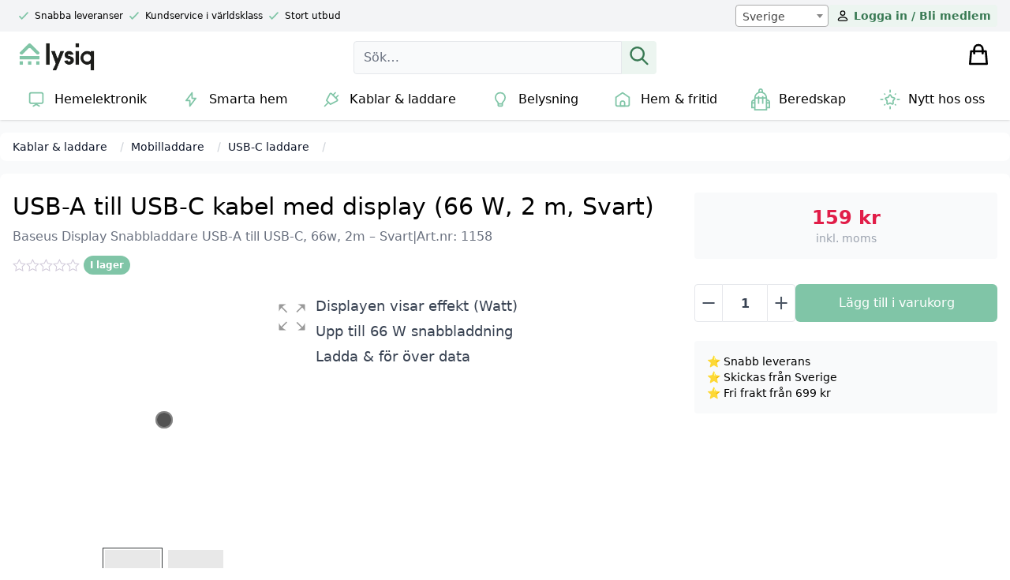

--- FILE ---
content_type: text/html; charset=UTF-8
request_url: https://lysiq.se/baseus-display-snabbladdare-usb-a-till-usb-c-66w-2m-svart/
body_size: 36536
content:







<!DOCTYPE html>
<html lang="en" class="theme-lysiq">
<head>
    <meta charset="UTF-8">
    <meta http-equiv="X-UA-Compatible" content="IE=edge">
    <meta name="viewport" content="width=device-width, initial-scale=1.0">
    <title>Baseus Display Snabbladdare USB-A till USB-C, 66w, 2m - Svart - Lysiq.se</title>

    <link rel="dns-prefetch" href="//helloretailcdn.com">
    <script async src="https://helloretailcdn.com/helloretail.js"></script>
          <script>
        window.hrq = window.hrq || [];
        hrq.push(['init', {
                  }]);
    </script>

    <link rel="icon" sizes="any" href="" type="image/svg+xml">
    <link rel="icon" type="image/png" sizes="32x32" href="">
    <link rel="icon" type="image/png" sizes="16x16" href="">
    <link rel="apple-touch-icon" href="">
    <link rel="manifest" href="https://lysiq.se/wp-content/themes/versa/assets/src/manifest.php">

    <script data-cookieconsent="ignore">
	window.dataLayer = window.dataLayer || [];
	function gtag() {
		dataLayer.push(arguments);
	}
	gtag("consent", "default", {
		ad_user_data: "denied",
		ad_personalization: "denied",
		ad_storage: "denied",
		analytics_storage: "denied",
		functionality_storage: "denied",
		personalization_storage: "denied",
		security_storage: "granted",
		wait_for_update: 500,
	});
	gtag("set", "ads_data_redaction", true);
	</script>
<script type="text/javascript"
		id="Cookiebot"
		src="https://consent.cookiebot.com/uc.js"
		data-cbid="d9540d4f-3eec-40f6-9d02-fd79ccb13d72"
							data-blockingmode="auto"
	></script>

<!-- Search Engine Optimization by Rank Math PRO - https://rankmath.com/ -->
<meta name="description" content="Baseus Display USB-A till USB-C data- &amp; laddningskabel har stöd för upp till 66 W laddning och visar på en liten display/skärm i utgångens ände hur många"/>
<meta name="robots" content="follow, index, max-snippet:-1, max-video-preview:-1, max-image-preview:large"/>
<link rel="canonical" href="https://lysiq.se/baseus-display-snabbladdare-usb-a-till-usb-c-66w-2m-svart/" />
<meta property="og:locale" content="sv_SE" />
<meta property="og:type" content="product" />
<meta property="og:title" content="Baseus Display Snabbladdare USB-A till USB-C, 66w, 2m - Svart - Lysiq.se" />
<meta property="og:description" content="Baseus Display USB-A till USB-C data- &amp; laddningskabel har stöd för upp till 66 W laddning och visar på en liten display/skärm i utgångens ände hur många" />
<meta property="og:url" content="https://lysiq.se/baseus-display-snabbladdare-usb-a-till-usb-c-66w-2m-svart/" />
<meta property="og:site_name" content="Lysiq.se" />
<meta property="og:updated_time" content="2024-03-12T20:32:39+01:00" />
<meta property="og:image" content="https://oscoinda.sirv.com/WP_lysiq.se/2022/03/Basesus-Display-Snabbladdare-USB-C-till-USB-C-66w-2m-Svart-7.jpg" />
<meta property="og:image:secure_url" content="https://oscoinda.sirv.com/WP_lysiq.se/2022/03/Basesus-Display-Snabbladdare-USB-C-till-USB-C-66w-2m-Svart-7.jpg" />
<meta property="og:image:width" content="800" />
<meta property="og:image:height" content="800" />
<meta property="og:image:alt" content="Baseus Display Snabbladdare USB-A till USB-C, 66w, 2m &#8211; Svart" />
<meta property="og:image:type" content="image/jpeg" />
<meta property="product:brand" content="Baseus" />
<meta property="product:price:amount" content="159" />
<meta property="product:price:currency" content="SEK" />
<meta property="product:availability" content="instock" />
<meta property="product:retailer_item_id" content="1158" />
<meta name="twitter:card" content="summary_large_image" />
<meta name="twitter:title" content="Baseus Display Snabbladdare USB-A till USB-C, 66w, 2m - Svart - Lysiq.se" />
<meta name="twitter:description" content="Baseus Display USB-A till USB-C data- &amp; laddningskabel har stöd för upp till 66 W laddning och visar på en liten display/skärm i utgångens ände hur många" />
<meta name="twitter:site" content="@lysiqse" />
<meta name="twitter:creator" content="@lysiqse" />
<meta name="twitter:image" content="https://oscoinda.sirv.com/WP_lysiq.se/2022/03/Basesus-Display-Snabbladdare-USB-C-till-USB-C-66w-2m-Svart-7.jpg" />
<meta name="twitter:label1" content="Price" />
<meta name="twitter:data1" content="159&nbsp;kr" />
<meta name="twitter:label2" content="Availability" />
<meta name="twitter:data2" content="I lager" />
<script type="application/ld+json" class="rank-math-schema-pro">{"@context":"https://schema.org","@graph":[{"@type":"Place","@id":"https://lysiq.se/#place","address":{"@type":"PostalAddress","streetAddress":"Lindhagsgatan 7A","postalCode":"53140","addressCountry":"Lidk\u00f6ping"}},{"@type":["ElectronicsStore","Organization"],"@id":"https://lysiq.se/#organization","name":"Lysiq.se","url":"https://lysiq.se","sameAs":["https://www.facebook.com/lysiq.se","https://twitter.com/lysiqse"],"email":"kontakt@lysiq.se","address":{"@type":"PostalAddress","streetAddress":"Lindhagsgatan 7A","postalCode":"53140","addressCountry":"Lidk\u00f6ping"},"logo":{"@type":"ImageObject","@id":"https://lysiq.se/#logo","url":"https://oscoinda.sirv.com/WP_lysiq.se/2022/11/apple-touch-icon.png","contentUrl":"https://oscoinda.sirv.com/WP_lysiq.se/2022/11/apple-touch-icon.png","caption":"Lysiq.se","inLanguage":"sv-SE","width":"180","height":"180"},"priceRange":"\u20ac\u20ac","openingHours":["Monday,Tuesday,Wednesday,Thursday,Friday 09:00-17:00"],"location":{"@id":"https://lysiq.se/#place"},"image":{"@id":"https://lysiq.se/#logo"}},{"@type":"WebSite","@id":"https://lysiq.se/#website","url":"https://lysiq.se","name":"Lysiq.se","alternateName":"Lysiq.se","publisher":{"@id":"https://lysiq.se/#organization"},"inLanguage":"sv-SE"},{"@type":"ImageObject","@id":"https://oscoinda.sirv.com/WP_lysiq.se/2022/03/Basesus-Display-Snabbladdare-USB-C-till-USB-C-66w-2m-Svart-7.jpg","url":"https://oscoinda.sirv.com/WP_lysiq.se/2022/03/Basesus-Display-Snabbladdare-USB-C-till-USB-C-66w-2m-Svart-7.jpg","width":"800","height":"800","inLanguage":"sv-SE"},{"@type":"ItemPage","@id":"https://lysiq.se/baseus-display-snabbladdare-usb-a-till-usb-c-66w-2m-svart/#webpage","url":"https://lysiq.se/baseus-display-snabbladdare-usb-a-till-usb-c-66w-2m-svart/","name":"Baseus Display Snabbladdare USB-A till USB-C, 66w, 2m - Svart - Lysiq.se","datePublished":"2022-03-08T01:00:00+01:00","dateModified":"2024-03-12T20:32:39+01:00","isPartOf":{"@id":"https://lysiq.se/#website"},"primaryImageOfPage":{"@id":"https://oscoinda.sirv.com/WP_lysiq.se/2022/03/Basesus-Display-Snabbladdare-USB-C-till-USB-C-66w-2m-Svart-7.jpg"},"inLanguage":"sv-SE"},{"@type":"Product","brand":{"@type":"Brand","name":"Baseus"},"name":"Baseus Display Snabbladdare USB-A till USB-C, 66w, 2m - Svart - Lysiq.se","description":"Baseus Display USB-A till USB-C data- &amp; laddningskabel har st\u00f6d f\u00f6r upp till 66 W laddning och visar p\u00e5 en liten display/sk\u00e4rm i utg\u00e5ngens \u00e4nde hur m\u00e5nga Watt den laddar din enhet med. Snabbladda mobiltelefoner som exempelvis Huawei, Xiaomi, Samsung med mera och ge str\u00f6m till din surfplatta med USB C-laddningsport. Det fl\u00e4tade nylonet runt kabeln skyddar den mot slitage och g\u00f6r att du kommer kunna anv\u00e4nda denna kabel l\u00e4nge. De inbyggda s\u00e4kerhetsskydden justerar automatiskt sp\u00e4nning och str\u00f6m f\u00f6r att ge en s\u00e4ker och stabil laddning av dina enheter.","sku":"1158","category":"Kablar &amp; laddare","mainEntityOfPage":{"@id":"https://lysiq.se/baseus-display-snabbladdare-usb-a-till-usb-c-66w-2m-svart/#webpage"},"weight":{"@type":"QuantitativeValue","unitCode":"KGM","value":"0.127"},"offers":{"@type":"Offer","price":"159.00","priceCurrency":"SEK","priceValidUntil":"2027-12-31","availability":"https://schema.org/InStock","itemCondition":"NewCondition","url":"https://lysiq.se/baseus-display-snabbladdare-usb-a-till-usb-c-66w-2m-svart/","seller":{"@type":"Organization","@id":"https://lysiq.se/","name":"Lysiq.se","url":"https://lysiq.se","logo":"https://oscoinda.sirv.com/WP_lysiq.se/2022/11/apple-touch-icon.png"},"priceSpecification":{"price":"159","priceCurrency":"SEK","valueAddedTaxIncluded":"true"}},"additionalProperty":[{"@type":"PropertyValue","name":"pa_farg","value":"Svart"},{"@type":"PropertyValue","name":"pa_varumarke","value":"Baseus"},{"@type":"PropertyValue","name":"pa_kabellangd","value":"2 m"},{"@type":"PropertyValue","name":"pa_typ","value":"USB-A till USB-C"}],"@id":"https://lysiq.se/baseus-display-snabbladdare-usb-a-till-usb-c-66w-2m-svart/#richSnippet","image":{"@id":"https://oscoinda.sirv.com/WP_lysiq.se/2022/03/Basesus-Display-Snabbladdare-USB-C-till-USB-C-66w-2m-Svart-7.jpg"}}]}</script>
<!-- /Rank Math WordPress SEO plugin -->

<link href='//scripts.sirv.com'  rel='dns-prefetch' />
<link rel='dns-prefetch' href='//www.googletagmanager.com' />
<link href='//oscoinda.sirv.com'  rel='dns-prefetch' />
<link href='https://oscoinda.sirv.com' crossorigin rel='preconnect' />
<link href='https://scripts.sirv.com' crossorigin rel='preconnect' />
<link rel="alternate" type="application/rss+xml" title="Lysiq.se &raquo; Baseus Display Snabbladdare USB-A till USB-C, 66w, 2m &#8211; Svart kommentarsflöde" href="https://lysiq.se/baseus-display-snabbladdare-usb-a-till-usb-c-66w-2m-svart/feed/" />
<script type="text/javascript">
/* <![CDATA[ */
window._wpemojiSettings = {"baseUrl":"https:\/\/s.w.org\/images\/core\/emoji\/14.0.0\/72x72\/","ext":".png","svgUrl":"https:\/\/s.w.org\/images\/core\/emoji\/14.0.0\/svg\/","svgExt":".svg","source":{"concatemoji":"https:\/\/lysiq.se\/wp-includes\/js\/wp-emoji-release.min.js?ver=6.4.1"}};
/*! This file is auto-generated */
!function(i,n){var o,s,e;function c(e){try{var t={supportTests:e,timestamp:(new Date).valueOf()};sessionStorage.setItem(o,JSON.stringify(t))}catch(e){}}function p(e,t,n){e.clearRect(0,0,e.canvas.width,e.canvas.height),e.fillText(t,0,0);var t=new Uint32Array(e.getImageData(0,0,e.canvas.width,e.canvas.height).data),r=(e.clearRect(0,0,e.canvas.width,e.canvas.height),e.fillText(n,0,0),new Uint32Array(e.getImageData(0,0,e.canvas.width,e.canvas.height).data));return t.every(function(e,t){return e===r[t]})}function u(e,t,n){switch(t){case"flag":return n(e,"\ud83c\udff3\ufe0f\u200d\u26a7\ufe0f","\ud83c\udff3\ufe0f\u200b\u26a7\ufe0f")?!1:!n(e,"\ud83c\uddfa\ud83c\uddf3","\ud83c\uddfa\u200b\ud83c\uddf3")&&!n(e,"\ud83c\udff4\udb40\udc67\udb40\udc62\udb40\udc65\udb40\udc6e\udb40\udc67\udb40\udc7f","\ud83c\udff4\u200b\udb40\udc67\u200b\udb40\udc62\u200b\udb40\udc65\u200b\udb40\udc6e\u200b\udb40\udc67\u200b\udb40\udc7f");case"emoji":return!n(e,"\ud83e\udef1\ud83c\udffb\u200d\ud83e\udef2\ud83c\udfff","\ud83e\udef1\ud83c\udffb\u200b\ud83e\udef2\ud83c\udfff")}return!1}function f(e,t,n){var r="undefined"!=typeof WorkerGlobalScope&&self instanceof WorkerGlobalScope?new OffscreenCanvas(300,150):i.createElement("canvas"),a=r.getContext("2d",{willReadFrequently:!0}),o=(a.textBaseline="top",a.font="600 32px Arial",{});return e.forEach(function(e){o[e]=t(a,e,n)}),o}function t(e){var t=i.createElement("script");t.src=e,t.defer=!0,i.head.appendChild(t)}"undefined"!=typeof Promise&&(o="wpEmojiSettingsSupports",s=["flag","emoji"],n.supports={everything:!0,everythingExceptFlag:!0},e=new Promise(function(e){i.addEventListener("DOMContentLoaded",e,{once:!0})}),new Promise(function(t){var n=function(){try{var e=JSON.parse(sessionStorage.getItem(o));if("object"==typeof e&&"number"==typeof e.timestamp&&(new Date).valueOf()<e.timestamp+604800&&"object"==typeof e.supportTests)return e.supportTests}catch(e){}return null}();if(!n){if("undefined"!=typeof Worker&&"undefined"!=typeof OffscreenCanvas&&"undefined"!=typeof URL&&URL.createObjectURL&&"undefined"!=typeof Blob)try{var e="postMessage("+f.toString()+"("+[JSON.stringify(s),u.toString(),p.toString()].join(",")+"));",r=new Blob([e],{type:"text/javascript"}),a=new Worker(URL.createObjectURL(r),{name:"wpTestEmojiSupports"});return void(a.onmessage=function(e){c(n=e.data),a.terminate(),t(n)})}catch(e){}c(n=f(s,u,p))}t(n)}).then(function(e){for(var t in e)n.supports[t]=e[t],n.supports.everything=n.supports.everything&&n.supports[t],"flag"!==t&&(n.supports.everythingExceptFlag=n.supports.everythingExceptFlag&&n.supports[t]);n.supports.everythingExceptFlag=n.supports.everythingExceptFlag&&!n.supports.flag,n.DOMReady=!1,n.readyCallback=function(){n.DOMReady=!0}}).then(function(){return e}).then(function(){var e;n.supports.everything||(n.readyCallback(),(e=n.source||{}).concatemoji?t(e.concatemoji):e.wpemoji&&e.twemoji&&(t(e.twemoji),t(e.wpemoji)))}))}((window,document),window._wpemojiSettings);
/* ]]> */
</script>
<style>
.sirv-flx{
    display: flex;
    width: 100%;
}

.sirv-inln-flx{
    display: inline-flex;
}

.sirv-img-container.sirv-flx, .sirv-img-container.sirv-inln-flx{
    max-width: 100%;
    flex-direction: column;
    align-items: center;
    justify-content: center;
    text-align: center;
    margin: 0;
}

.sirv-img-container__link{
    display: flex;
    max-width: 100%;
    height: 100%;
    box-shadow: none !important;
}

.sirv-img-container__img{
    display: block;
}

.sirv-img-container__cap{
    display: block;
    text-align: center;
}

figure.sirv-img-container{
    margin-bottom: 10px;
}

.elementor figure.sirv-img-container{
    padding: 5px 0;
}

.elementor figure.sirv-img-container.aligncenter{
    margin-left: auto !important;
    margin-right: auto !important;
}

img.Sirv.placeholder-blurred {
    filter: blur(6px);
}

img.Sirv.sirv-image-loaded {
    filter: none;
}

img.Sirv:not([src]){
    font-size: 0;
    line-height: 0;
    opacity:0;
}
</style>
<style id='wp-emoji-styles-inline-css' type='text/css'>

	img.wp-smiley, img.emoji {
		display: inline !important;
		border: none !important;
		box-shadow: none !important;
		height: 1em !important;
		width: 1em !important;
		margin: 0 0.07em !important;
		vertical-align: -0.1em !important;
		background: none !important;
		padding: 0 !important;
	}
</style>
<link rel='stylesheet' id='wp-block-library-css' href='https://lysiq.se/wp-includes/css/dist/block-library/style.min.css?ver=6.4.1' type='text/css' media='all' />
<style id='create-block-hr-gutenberg-style-inline-css' type='text/css'>
/*!***************************************************************************************************************************************************************************************************************************************!*\
  !*** css ./node_modules/css-loader/dist/cjs.js??ruleSet[1].rules[4].use[1]!./node_modules/postcss-loader/dist/cjs.js??ruleSet[1].rules[4].use[2]!./node_modules/sass-loader/dist/cjs.js??ruleSet[1].rules[4].use[3]!./src/style.scss ***!
  \***************************************************************************************************************************************************************************************************************************************/
/**
 * The following styles get applied both on the front of your site
 * and in the editor.
 *
 * Replace them with your own styles or remove the file completely.
 */

/*# sourceMappingURL=style-index.css.map*/
</style>
<style id='versa-gutenberg-banner-style-inline-css' type='text/css'>
/*!**********************************************************************************************************************************************************************************************************************************************!*\
  !*** css ./node_modules/css-loader/dist/cjs.js??ruleSet[1].rules[4].use[1]!./node_modules/postcss-loader/dist/cjs.js??ruleSet[1].rules[4].use[2]!./node_modules/sass-loader/dist/cjs.js??ruleSet[1].rules[4].use[3]!./src/banner/style.scss ***!
  \**********************************************************************************************************************************************************************************************************************************************/
/**
 * The following styles get applied both on the front of your site
 * and in the editor.
 *
 * Replace them with your own styles or remove the file completely.
 */

/*# sourceMappingURL=style-index.css.map*/
</style>
<style id='versa-gutenberg-column-style-inline-css' type='text/css'>
/*!**********************************************************************************************************************************************************************************************************************************************!*\
  !*** css ./node_modules/css-loader/dist/cjs.js??ruleSet[1].rules[4].use[1]!./node_modules/postcss-loader/dist/cjs.js??ruleSet[1].rules[4].use[2]!./node_modules/sass-loader/dist/cjs.js??ruleSet[1].rules[4].use[3]!./src/column/style.scss ***!
  \**********************************************************************************************************************************************************************************************************************************************/
/**
 * The following styles get applied both on the front of your site
 * and in the editor.
 *
 * Replace them with your own styles or remove the file completely.
 */

/*# sourceMappingURL=style-index.css.map*/
</style>
<style id='versa-gutenberg-columns-style-inline-css' type='text/css'>
/*!***********************************************************************************************************************************************************************************************************************************************!*\
  !*** css ./node_modules/css-loader/dist/cjs.js??ruleSet[1].rules[4].use[1]!./node_modules/postcss-loader/dist/cjs.js??ruleSet[1].rules[4].use[2]!./node_modules/sass-loader/dist/cjs.js??ruleSet[1].rules[4].use[3]!./src/columns/style.scss ***!
  \***********************************************************************************************************************************************************************************************************************************************/
/**
 * The following styles get applied both on the front of your site
 * and in the editor.
 *
 * Replace them with your own styles or remove the file completely.
 */

/*# sourceMappingURL=style-index.css.map*/
</style>
<style id='classic-theme-styles-inline-css' type='text/css'>
/*! This file is auto-generated */
.wp-block-button__link{color:#fff;background-color:#32373c;border-radius:9999px;box-shadow:none;text-decoration:none;padding:calc(.667em + 2px) calc(1.333em + 2px);font-size:1.125em}.wp-block-file__button{background:#32373c;color:#fff;text-decoration:none}
</style>
<style id='global-styles-inline-css' type='text/css'>
body{--wp--preset--color--black: #000000;--wp--preset--color--cyan-bluish-gray: #abb8c3;--wp--preset--color--white: #ffffff;--wp--preset--color--pale-pink: #f78da7;--wp--preset--color--vivid-red: #cf2e2e;--wp--preset--color--luminous-vivid-orange: #ff6900;--wp--preset--color--luminous-vivid-amber: #fcb900;--wp--preset--color--light-green-cyan: #7bdcb5;--wp--preset--color--vivid-green-cyan: #00d084;--wp--preset--color--pale-cyan-blue: #8ed1fc;--wp--preset--color--vivid-cyan-blue: #0693e3;--wp--preset--color--vivid-purple: #9b51e0;--wp--preset--gradient--vivid-cyan-blue-to-vivid-purple: linear-gradient(135deg,rgba(6,147,227,1) 0%,rgb(155,81,224) 100%);--wp--preset--gradient--light-green-cyan-to-vivid-green-cyan: linear-gradient(135deg,rgb(122,220,180) 0%,rgb(0,208,130) 100%);--wp--preset--gradient--luminous-vivid-amber-to-luminous-vivid-orange: linear-gradient(135deg,rgba(252,185,0,1) 0%,rgba(255,105,0,1) 100%);--wp--preset--gradient--luminous-vivid-orange-to-vivid-red: linear-gradient(135deg,rgba(255,105,0,1) 0%,rgb(207,46,46) 100%);--wp--preset--gradient--very-light-gray-to-cyan-bluish-gray: linear-gradient(135deg,rgb(238,238,238) 0%,rgb(169,184,195) 100%);--wp--preset--gradient--cool-to-warm-spectrum: linear-gradient(135deg,rgb(74,234,220) 0%,rgb(151,120,209) 20%,rgb(207,42,186) 40%,rgb(238,44,130) 60%,rgb(251,105,98) 80%,rgb(254,248,76) 100%);--wp--preset--gradient--blush-light-purple: linear-gradient(135deg,rgb(255,206,236) 0%,rgb(152,150,240) 100%);--wp--preset--gradient--blush-bordeaux: linear-gradient(135deg,rgb(254,205,165) 0%,rgb(254,45,45) 50%,rgb(107,0,62) 100%);--wp--preset--gradient--luminous-dusk: linear-gradient(135deg,rgb(255,203,112) 0%,rgb(199,81,192) 50%,rgb(65,88,208) 100%);--wp--preset--gradient--pale-ocean: linear-gradient(135deg,rgb(255,245,203) 0%,rgb(182,227,212) 50%,rgb(51,167,181) 100%);--wp--preset--gradient--electric-grass: linear-gradient(135deg,rgb(202,248,128) 0%,rgb(113,206,126) 100%);--wp--preset--gradient--midnight: linear-gradient(135deg,rgb(2,3,129) 0%,rgb(40,116,252) 100%);--wp--preset--font-size--small: 13px;--wp--preset--font-size--medium: 20px;--wp--preset--font-size--large: 36px;--wp--preset--font-size--x-large: 42px;--wp--preset--spacing--20: 0.44rem;--wp--preset--spacing--30: 0.67rem;--wp--preset--spacing--40: 1rem;--wp--preset--spacing--50: 1.5rem;--wp--preset--spacing--60: 2.25rem;--wp--preset--spacing--70: 3.38rem;--wp--preset--spacing--80: 5.06rem;--wp--preset--shadow--natural: 6px 6px 9px rgba(0, 0, 0, 0.2);--wp--preset--shadow--deep: 12px 12px 50px rgba(0, 0, 0, 0.4);--wp--preset--shadow--sharp: 6px 6px 0px rgba(0, 0, 0, 0.2);--wp--preset--shadow--outlined: 6px 6px 0px -3px rgba(255, 255, 255, 1), 6px 6px rgba(0, 0, 0, 1);--wp--preset--shadow--crisp: 6px 6px 0px rgba(0, 0, 0, 1);}:where(.is-layout-flex){gap: 0.5em;}:where(.is-layout-grid){gap: 0.5em;}body .is-layout-flow > .alignleft{float: left;margin-inline-start: 0;margin-inline-end: 2em;}body .is-layout-flow > .alignright{float: right;margin-inline-start: 2em;margin-inline-end: 0;}body .is-layout-flow > .aligncenter{margin-left: auto !important;margin-right: auto !important;}body .is-layout-constrained > .alignleft{float: left;margin-inline-start: 0;margin-inline-end: 2em;}body .is-layout-constrained > .alignright{float: right;margin-inline-start: 2em;margin-inline-end: 0;}body .is-layout-constrained > .aligncenter{margin-left: auto !important;margin-right: auto !important;}body .is-layout-constrained > :where(:not(.alignleft):not(.alignright):not(.alignfull)){max-width: var(--wp--style--global--content-size);margin-left: auto !important;margin-right: auto !important;}body .is-layout-constrained > .alignwide{max-width: var(--wp--style--global--wide-size);}body .is-layout-flex{display: flex;}body .is-layout-flex{flex-wrap: wrap;align-items: center;}body .is-layout-flex > *{margin: 0;}body .is-layout-grid{display: grid;}body .is-layout-grid > *{margin: 0;}:where(.wp-block-columns.is-layout-flex){gap: 2em;}:where(.wp-block-columns.is-layout-grid){gap: 2em;}:where(.wp-block-post-template.is-layout-flex){gap: 1.25em;}:where(.wp-block-post-template.is-layout-grid){gap: 1.25em;}.has-black-color{color: var(--wp--preset--color--black) !important;}.has-cyan-bluish-gray-color{color: var(--wp--preset--color--cyan-bluish-gray) !important;}.has-white-color{color: var(--wp--preset--color--white) !important;}.has-pale-pink-color{color: var(--wp--preset--color--pale-pink) !important;}.has-vivid-red-color{color: var(--wp--preset--color--vivid-red) !important;}.has-luminous-vivid-orange-color{color: var(--wp--preset--color--luminous-vivid-orange) !important;}.has-luminous-vivid-amber-color{color: var(--wp--preset--color--luminous-vivid-amber) !important;}.has-light-green-cyan-color{color: var(--wp--preset--color--light-green-cyan) !important;}.has-vivid-green-cyan-color{color: var(--wp--preset--color--vivid-green-cyan) !important;}.has-pale-cyan-blue-color{color: var(--wp--preset--color--pale-cyan-blue) !important;}.has-vivid-cyan-blue-color{color: var(--wp--preset--color--vivid-cyan-blue) !important;}.has-vivid-purple-color{color: var(--wp--preset--color--vivid-purple) !important;}.has-black-background-color{background-color: var(--wp--preset--color--black) !important;}.has-cyan-bluish-gray-background-color{background-color: var(--wp--preset--color--cyan-bluish-gray) !important;}.has-white-background-color{background-color: var(--wp--preset--color--white) !important;}.has-pale-pink-background-color{background-color: var(--wp--preset--color--pale-pink) !important;}.has-vivid-red-background-color{background-color: var(--wp--preset--color--vivid-red) !important;}.has-luminous-vivid-orange-background-color{background-color: var(--wp--preset--color--luminous-vivid-orange) !important;}.has-luminous-vivid-amber-background-color{background-color: var(--wp--preset--color--luminous-vivid-amber) !important;}.has-light-green-cyan-background-color{background-color: var(--wp--preset--color--light-green-cyan) !important;}.has-vivid-green-cyan-background-color{background-color: var(--wp--preset--color--vivid-green-cyan) !important;}.has-pale-cyan-blue-background-color{background-color: var(--wp--preset--color--pale-cyan-blue) !important;}.has-vivid-cyan-blue-background-color{background-color: var(--wp--preset--color--vivid-cyan-blue) !important;}.has-vivid-purple-background-color{background-color: var(--wp--preset--color--vivid-purple) !important;}.has-black-border-color{border-color: var(--wp--preset--color--black) !important;}.has-cyan-bluish-gray-border-color{border-color: var(--wp--preset--color--cyan-bluish-gray) !important;}.has-white-border-color{border-color: var(--wp--preset--color--white) !important;}.has-pale-pink-border-color{border-color: var(--wp--preset--color--pale-pink) !important;}.has-vivid-red-border-color{border-color: var(--wp--preset--color--vivid-red) !important;}.has-luminous-vivid-orange-border-color{border-color: var(--wp--preset--color--luminous-vivid-orange) !important;}.has-luminous-vivid-amber-border-color{border-color: var(--wp--preset--color--luminous-vivid-amber) !important;}.has-light-green-cyan-border-color{border-color: var(--wp--preset--color--light-green-cyan) !important;}.has-vivid-green-cyan-border-color{border-color: var(--wp--preset--color--vivid-green-cyan) !important;}.has-pale-cyan-blue-border-color{border-color: var(--wp--preset--color--pale-cyan-blue) !important;}.has-vivid-cyan-blue-border-color{border-color: var(--wp--preset--color--vivid-cyan-blue) !important;}.has-vivid-purple-border-color{border-color: var(--wp--preset--color--vivid-purple) !important;}.has-vivid-cyan-blue-to-vivid-purple-gradient-background{background: var(--wp--preset--gradient--vivid-cyan-blue-to-vivid-purple) !important;}.has-light-green-cyan-to-vivid-green-cyan-gradient-background{background: var(--wp--preset--gradient--light-green-cyan-to-vivid-green-cyan) !important;}.has-luminous-vivid-amber-to-luminous-vivid-orange-gradient-background{background: var(--wp--preset--gradient--luminous-vivid-amber-to-luminous-vivid-orange) !important;}.has-luminous-vivid-orange-to-vivid-red-gradient-background{background: var(--wp--preset--gradient--luminous-vivid-orange-to-vivid-red) !important;}.has-very-light-gray-to-cyan-bluish-gray-gradient-background{background: var(--wp--preset--gradient--very-light-gray-to-cyan-bluish-gray) !important;}.has-cool-to-warm-spectrum-gradient-background{background: var(--wp--preset--gradient--cool-to-warm-spectrum) !important;}.has-blush-light-purple-gradient-background{background: var(--wp--preset--gradient--blush-light-purple) !important;}.has-blush-bordeaux-gradient-background{background: var(--wp--preset--gradient--blush-bordeaux) !important;}.has-luminous-dusk-gradient-background{background: var(--wp--preset--gradient--luminous-dusk) !important;}.has-pale-ocean-gradient-background{background: var(--wp--preset--gradient--pale-ocean) !important;}.has-electric-grass-gradient-background{background: var(--wp--preset--gradient--electric-grass) !important;}.has-midnight-gradient-background{background: var(--wp--preset--gradient--midnight) !important;}.has-small-font-size{font-size: var(--wp--preset--font-size--small) !important;}.has-medium-font-size{font-size: var(--wp--preset--font-size--medium) !important;}.has-large-font-size{font-size: var(--wp--preset--font-size--large) !important;}.has-x-large-font-size{font-size: var(--wp--preset--font-size--x-large) !important;}
.wp-block-navigation a:where(:not(.wp-element-button)){color: inherit;}
:where(.wp-block-post-template.is-layout-flex){gap: 1.25em;}:where(.wp-block-post-template.is-layout-grid){gap: 1.25em;}
:where(.wp-block-columns.is-layout-flex){gap: 2em;}:where(.wp-block-columns.is-layout-grid){gap: 2em;}
.wp-block-pullquote{font-size: 1.5em;line-height: 1.6;}
</style>
<link rel='stylesheet' id='wc-aelia-cs-frontend-css' href='https://lysiq.se/wp-content/plugins/woocommerce-aelia-currencyswitcher/src/design/css/frontend.css?ver=5.1.3.240205' type='text/css' media='all' />
<link rel='stylesheet' id='woocommerce-tax-display-by-country-frontend-css' href='https://lysiq.se/wp-content/plugins/woocommerce-tax-display-by-country/src/design/css/frontend.css' type='text/css' media='all' />
<link rel='stylesheet' id='woocommerce-layout-css' href='https://lysiq.se/wp-content/plugins/woocommerce/assets/css/woocommerce-layout.css?ver=8.3.0' type='text/css' media='all' />
<link rel='stylesheet' id='woocommerce-smallscreen-css' href='https://lysiq.se/wp-content/plugins/woocommerce/assets/css/woocommerce-smallscreen.css?ver=8.3.0' type='text/css' media='only screen and (max-width: 768px)' />
<link rel='stylesheet' id='woocommerce-general-css' href='https://lysiq.se/wp-content/plugins/woocommerce/assets/css/woocommerce.css?ver=8.3.0' type='text/css' media='all' />
<style id='woocommerce-inline-inline-css' type='text/css'>
.woocommerce form .form-row .required { visibility: visible; }
</style>
<link rel='stylesheet' id='metorik-css-css' href='https://lysiq.se/wp-content/plugins/metorik-helper/assets/css/metorik.css?ver=1.7.1' type='text/css' media='all' />
<link rel='stylesheet' id='slick-carousel-css' href='https://lysiq.se/wp-content/plugins/woothumbs-premium/assets/vendor/slick.css?ver=4.12.0' type='text/css' media='all' />
<link rel='stylesheet' id='iconic-woothumbs-css-css' href='https://lysiq.se/wp-content/plugins/woothumbs-premium/assets/frontend/css/main.min.css?ver=4.12.0' type='text/css' media='all' />
<link rel='stylesheet' id='woobt-frontend-css' href='https://lysiq.se/wp-content/plugins/woo-bought-together-premium/assets/css/frontend.css?ver=4.4.1' type='text/css' media='all' />
<link rel='stylesheet' id='main-css-css' href='https://lysiq.se/wp-content/themes/versa/assets/build/css/main.css?ver=1738287444' type='text/css' media='all' />
<link rel='stylesheet' id='select2-css' href='https://lysiq.se/wp-content/plugins/woocommerce/assets/css/select2.css?ver=8.3.0' type='text/css' media='all' />
<link rel='stylesheet' id='yith-wcwtl-style-css' href='https://lysiq.se/wp-content/plugins/yith-woocommerce-waiting-list-premium/assets/css/yith-wcwtl-frontend.min.css?ver=3.6.0' type='text/css' media='all' />
<style id='yith-wcwtl-style-inline-css' type='text/css'>

		    .yith-wcwtl-output { background-color: #f9f9f9!important; padding: 40px 40px 40px 40px; border-radius: 15px;}
		    .yith-wcwtl-output.success, .yith-wcwtl-output.subscribed{ background-color: #f7fae2!important; color: #149900!important }
		    .yith-wcwtl-output .button{background:#a46497!important;color:#ffffff!important;}
			.yith-wcwtl-output .button:hover{background:#935386!important;color:#ffffff!important;}
			.yith-wcwtl-output .button.button-leave{background:#a46497!important;color:#ffffff!important;}
			.yith-wcwtl-output .button.button-leave:hover{background:#935386!important;color:#ffffff!important;}
			.yith-wcwtl-output .yith-wcwtl-error{ background-color: #f9f9f9!important; color: #AF2323!important; }
			.yith-wcwtl-output .yith-wcwtl-success #Group circle{ fill:#e4edc1 }
			.yith-wcwtl-output .yith-wcwtl-success #Group g{ fill: #a1c746 }
			
</style>
<link rel='stylesheet' id='woovr-frontend-css' href='https://lysiq.se/wp-content/plugins/wpc-variations-radio-buttons/assets/css/frontend.css?ver=3.2.4' type='text/css' media='all' />
<link rel='stylesheet' id='woo_discount_pro_style-css' href='https://lysiq.se/wp-content/plugins/woo-discount-rules-pro/Assets/Css/awdr_style.css?ver=2.6.1' type='text/css' media='all' />
<script type="text/javascript" src="https://scripts.sirv.com/sirvjs/v3/sirv.js?modules=lazyimage%2Czoom%2Cvideo%2Cgallery&amp;ver=6.4.1" id="sirv-js-js"></script>
<script type="text/javascript" id="google-analytics-opt-out-js-after">
/* <![CDATA[ */
			var gaProperty = 'G-XCZKH6CYFP';
			var disableStr = 'ga-disable-' + gaProperty;
			if ( document.cookie.indexOf( disableStr + '=true' ) > -1 ) {
				window[disableStr] = true;
			}
			function gaOptout() {
				document.cookie = disableStr + '=true; expires=Thu, 31 Dec 2099 23:59:59 UTC; path=/';
				window[disableStr] = true;
			}
/* ]]> */
</script>
<script type="text/javascript" async src="https://www.googletagmanager.com/gtag/js?id=G-XCZKH6CYFP" id="google-tag-manager-js"></script>
<script type="text/javascript" id="google-tag-manager-js-after">
/* <![CDATA[ */
		window.dataLayer = window.dataLayer || [];
		function gtag(){dataLayer.push(arguments);}
		gtag('js', new Date());
		gtag('set', 'developer_id.dOGY3NW', true);

		gtag('config', 'G-XCZKH6CYFP', {
			'allow_google_signals': true,
			'link_attribution': false,
			'anonymize_ip': true,
			'linker':{
				'domains': [],
				'allow_incoming': false,
			},
			'custom_map': {
				'dimension1': 'logged_in'
			},
			'logged_in': 'no'
		} );

		
		
/* ]]> */
</script>
<script type="text/javascript" src="https://lysiq.se/wp-includes/js/jquery/jquery.min.js?ver=3.7.1" id="jquery-core-js"></script>
<script type="text/javascript" id="jquery-migrate-js-before">
/* <![CDATA[ */
temp_jm_logconsole = window.console.log; window.console.log=null;
/* ]]> */
</script>
<script type="text/javascript" src="https://lysiq.se/wp-includes/js/jquery/jquery-migrate.min.js?ver=3.4.1" id="jquery-migrate-js"></script>
<script type="text/javascript" id="jquery-migrate-js-after">
/* <![CDATA[ */
window.console.log=temp_jm_logconsole;
/* ]]> */
</script>
<script type="text/javascript" src="https://lysiq.se/wp-content/plugins/woocommerce/assets/js/jquery-blockui/jquery.blockUI.min.js?ver=2.7.0-wc.8.3.0" id="jquery-blockui-js" defer="defer" data-wp-strategy="defer"></script>
<script type="text/javascript" id="wc-add-to-cart-js-extra">
/* <![CDATA[ */
var wc_add_to_cart_params = {"ajax_url":"\/wp-admin\/admin-ajax.php","wc_ajax_url":"\/?wc-ajax=%%endpoint%%","i18n_view_cart":"Visa varukorg","cart_url":"https:\/\/lysiq.se\/cart\/","is_cart":"","cart_redirect_after_add":"no"};
/* ]]> */
</script>
<script type="text/javascript" src="https://lysiq.se/wp-content/plugins/woocommerce/assets/js/frontend/add-to-cart.min.js?ver=8.3.0" id="wc-add-to-cart-js" defer="defer" data-wp-strategy="defer"></script>
<script type="text/javascript" id="wc-single-product-js-extra">
/* <![CDATA[ */
var wc_single_product_params = {"i18n_required_rating_text":"V\u00e4lj ett betyg","review_rating_required":"yes","flexslider":{"rtl":false,"animation":"slide","smoothHeight":true,"directionNav":false,"controlNav":"thumbnails","slideshow":false,"animationSpeed":500,"animationLoop":false,"allowOneSlide":false},"zoom_enabled":"","zoom_options":[],"photoswipe_enabled":"","photoswipe_options":{"shareEl":false,"closeOnScroll":false,"history":false,"hideAnimationDuration":0,"showAnimationDuration":0},"flexslider_enabled":""};
/* ]]> */
</script>
<script type="text/javascript" src="https://lysiq.se/wp-content/plugins/woocommerce/assets/js/frontend/single-product.min.js?ver=8.3.0" id="wc-single-product-js" defer="defer" data-wp-strategy="defer"></script>
<script type="text/javascript" src="https://lysiq.se/wp-content/plugins/woocommerce/assets/js/js-cookie/js.cookie.min.js?ver=2.1.4-wc.8.3.0" id="js-cookie-js" defer="defer" data-wp-strategy="defer"></script>
<script type="text/javascript" id="woocommerce-js-extra">
/* <![CDATA[ */
var woocommerce_params = {"ajax_url":"\/wp-admin\/admin-ajax.php","wc_ajax_url":"\/?wc-ajax=%%endpoint%%"};
/* ]]> */
</script>
<script type="text/javascript" src="https://lysiq.se/wp-content/plugins/woocommerce/assets/js/frontend/woocommerce.min.js?ver=8.3.0" id="woocommerce-js" defer="defer" data-wp-strategy="defer"></script>
<script type="text/javascript" id="wc-country-select-js-extra">
/* <![CDATA[ */
var wc_country_select_params = {"countries":"{\"SE\":[]}","i18n_select_state_text":"V\u00e4lj ett alternativ \u2026","i18n_no_matches":"Inga matchningar hittades","i18n_ajax_error":"Laddning misslyckades","i18n_input_too_short_1":"Ange 1 eller fler tecken","i18n_input_too_short_n":"Ange %qty% eller fler tecken","i18n_input_too_long_1":"Ta bort 1 tecken","i18n_input_too_long_n":"Ta bort %qty% tecken","i18n_selection_too_long_1":"Du kan endast v\u00e4lja 1 artikel","i18n_selection_too_long_n":"Du kan endast v\u00e4lja %qty%s artiklar","i18n_load_more":"Laddar in fler resultat \u2026","i18n_searching":"S\u00f6ker \u2026"};
/* ]]> */
</script>
<script type="text/javascript" src="https://lysiq.se/wp-content/plugins/woocommerce/assets/js/frontend/country-select.min.js?ver=8.3.0" id="wc-country-select-js" defer="defer" data-wp-strategy="defer"></script>
<link rel="https://api.w.org/" href="https://lysiq.se/wp-json/" /><link rel="alternate" type="application/json" href="https://lysiq.se/wp-json/wp/v2/product/402" /><link rel="EditURI" type="application/rsd+xml" title="RSD" href="https://lysiq.se/xmlrpc.php?rsd" />
<meta name="generator" content="WordPress 6.4.1" />
<link rel='shortlink' href='https://lysiq.se/?p=402' />
<link rel="alternate" type="application/json+oembed" href="https://lysiq.se/wp-json/oembed/1.0/embed?url=https%3A%2F%2Flysiq.se%2Fbaseus-display-snabbladdare-usb-a-till-usb-c-66w-2m-svart%2F" />
<link rel="alternate" type="text/xml+oembed" href="https://lysiq.se/wp-json/oembed/1.0/embed?url=https%3A%2F%2Flysiq.se%2Fbaseus-display-snabbladdare-usb-a-till-usb-c-66w-2m-svart%2F&#038;format=xml" />

<!-- This website runs the Product Feed ELITE for WooCommerce by AdTribes.io plugin -->
	<noscript><style>.woocommerce-product-gallery{ opacity: 1 !important; }</style></noscript>
	<style>
/* Default Styles */
.iconic-woothumbs-all-images-wrap {
	float: left;
	width: 90%;
}

/* Icon Styles */
.iconic-woothumbs-icon {
	color: #065f46;
}

/* Bullet Styles */
.iconic-woothumbs-all-images-wrap .slick-dots button,
.iconic-woothumbs-zoom-bullets .slick-dots button {
	border-color: #065f46 !important;
}

.iconic-woothumbs-all-images-wrap .slick-dots .slick-active button,
.iconic-woothumbs-zoom-bullets .slick-dots .slick-active button {
	background-color: #065f46 !important;
}

/* Thumbnails */

.iconic-woothumbs-all-images-wrap--thumbnails-left .iconic-woothumbs-thumbnails-wrap,
.iconic-woothumbs-all-images-wrap--thumbnails-right .iconic-woothumbs-thumbnails-wrap {
	width: 17%;
}

.iconic-woothumbs-all-images-wrap--thumbnails-left .iconic-woothumbs-images-wrap,
.iconic-woothumbs-all-images-wrap--thumbnails-right .iconic-woothumbs-images-wrap {
	width: 83%;
}


.iconic-woothumbs-thumbnails__image-wrapper:after {
	border-color: #065f46;
}

.iconic-woothumbs-thumbnails__control {
	color: #065f46;
}

.iconic-woothumbs-all-images-wrap--thumbnails-left .iconic-woothumbs-thumbnails__control {
	right: 10px;
}

.iconic-woothumbs-all-images-wrap--thumbnails-right .iconic-woothumbs-thumbnails__control {
	left: 10px;
}


/* Stacked Thumbnails - Left & Right */

.iconic-woothumbs-all-images-wrap--thumbnails-left .iconic-woothumbs-thumbnails-wrap--stacked,
.iconic-woothumbs-all-images-wrap--thumbnails-right .iconic-woothumbs-thumbnails-wrap--stacked {
	margin: 0;
}

.iconic-woothumbs-thumbnails-wrap--stacked .iconic-woothumbs-thumbnails__slide {
	width: 20%;
}

/* Stacked Thumbnails - Left */

.iconic-woothumbs-all-images-wrap--thumbnails-left .iconic-woothumbs-thumbnails-wrap--stacked .iconic-woothumbs-thumbnails__slide {
	padding: 0 10px 10px 0;
}

/* Stacked Thumbnails - Right */

.iconic-woothumbs-all-images-wrap--thumbnails-right .iconic-woothumbs-thumbnails-wrap--stacked .iconic-woothumbs-thumbnails__slide {
	padding: 0 0 10px 10px;
}

/* Stacked Thumbnails - Above & Below */


.iconic-woothumbs-all-images-wrap--thumbnails-above .iconic-woothumbs-thumbnails-wrap--stacked,
.iconic-woothumbs-all-images-wrap--thumbnails-below .iconic-woothumbs-thumbnails-wrap--stacked {
	margin: 0 -5px 0 -5px;
}

/* Stacked Thumbnails - Above */

.iconic-woothumbs-all-images-wrap--thumbnails-above .iconic-woothumbs-thumbnails-wrap--stacked .iconic-woothumbs-thumbnails__slide {
	padding: 0 5px 10px 5px;
}

/* Stacked Thumbnails - Below */

.iconic-woothumbs-all-images-wrap--thumbnails-below .iconic-woothumbs-thumbnails-wrap--stacked .iconic-woothumbs-thumbnails__slide {
	padding: 10px 5px 0 5px;
}

/* Sliding Thumbnails - Left & Right, Above & Below */

.iconic-woothumbs-all-images-wrap--thumbnails-left .iconic-woothumbs-thumbnails-wrap--sliding,
.iconic-woothumbs-all-images-wrap--thumbnails-right .iconic-woothumbs-thumbnails-wrap--sliding {
	margin: 0;
}

/* Sliding Thumbnails - Left & Right */

.iconic-woothumbs-all-images-wrap--thumbnails-left .iconic-woothumbs-thumbnails-wrap--sliding .slick-list,
.iconic-woothumbs-all-images-wrap--thumbnails-right .iconic-woothumbs-thumbnails-wrap--sliding .slick-list {
	margin-bottom: -10px;
}

.iconic-woothumbs-all-images-wrap--thumbnails-left .iconic-woothumbs-thumbnails-wrap--sliding .iconic-woothumbs-thumbnails__image-wrapper,
.iconic-woothumbs-all-images-wrap--thumbnails-right .iconic-woothumbs-thumbnails-wrap--sliding .iconic-woothumbs-thumbnails__image-wrapper {
	margin-bottom: 10px;
}

/* Sliding Thumbnails - Left */

.iconic-woothumbs-all-images-wrap--thumbnails-left .iconic-woothumbs-thumbnails-wrap--sliding {
	padding-right: 10px;
}

/* Sliding Thumbnails - Right */

.iconic-woothumbs-all-images-wrap--thumbnails-right .iconic-woothumbs-thumbnails-wrap--sliding {
	padding-left: 10px;
}

/* Sliding Thumbnails - Above & Below */

.iconic-woothumbs-thumbnails-wrap--horizontal.iconic-woothumbs-thumbnails-wrap--sliding .iconic-woothumbs-thumbnails__slide {
	width: 20%;
}

.iconic-woothumbs-all-images-wrap--thumbnails-above .iconic-woothumbs-thumbnails-wrap--sliding .slick-list,
.iconic-woothumbs-all-images-wrap--thumbnails-below .iconic-woothumbs-thumbnails-wrap--sliding .slick-list {
	margin-right: -10px;
}

.iconic-woothumbs-all-images-wrap--thumbnails-above .iconic-woothumbs-thumbnails-wrap--sliding .iconic-woothumbs-thumbnails__image-wrapper,
.iconic-woothumbs-all-images-wrap--thumbnails-below .iconic-woothumbs-thumbnails-wrap--sliding .iconic-woothumbs-thumbnails__image-wrapper {
	margin-right: 10px;
}

/* Sliding Thumbnails - Above */

.iconic-woothumbs-all-images-wrap--thumbnails-above .iconic-woothumbs-thumbnails-wrap--sliding {
	margin-bottom: 10px;
}

/* Sliding Thumbnails - Below */

.iconic-woothumbs-all-images-wrap--thumbnails-below .iconic-woothumbs-thumbnails-wrap--sliding {
	margin-top: 10px;
}

/* Zoom Styles */


.zm-handlerarea {
	background: #000000;
	-ms-filter: "progid:DXImageTransform.Microsoft.Alpha(Opacity=80)" !important;
	filter: alpha(opacity=80) !important;
	-moz-opacity: 0.8 !important;
	-khtml-opacity: 0.8 !important;
	opacity: 0.8 !important;
}

/* Media Queries */


@media screen and (max-width: 1023px) {

	.iconic-woothumbs-all-images-wrap {
		float: none;
		width: 100%;
	}

	.iconic-woothumbs-hover-icons .iconic-woothumbs-icon {
		opacity: 1;
	}


	.iconic-woothumbs-all-images-wrap--thumbnails-above .iconic-woothumbs-images-wrap,
	.iconic-woothumbs-all-images-wrap--thumbnails-left .iconic-woothumbs-images-wrap,
	.iconic-woothumbs-all-images-wrap--thumbnails-right .iconic-woothumbs-images-wrap {
		width: 100%;
	}

	.iconic-woothumbs-all-images-wrap--thumbnails-left .iconic-woothumbs-thumbnails-wrap,
	.iconic-woothumbs-all-images-wrap--thumbnails-right .iconic-woothumbs-thumbnails-wrap {
		width: 100%;
	}


	.iconic-woothumbs-thumbnails-wrap--horizontal .iconic-woothumbs-thumbnails__slide {
		width: 20%;
	}

}


</style>
</head>

<body
  x-data="{overlay:false, minicart: false, menu: false, expandedMenu: 0, stopScroll: false, stopWindowScrollPosition: 0, scrolledFromTop: false}"
  @openoverlay.window="overlay = true; stopScroll = true; stopWindowScrollPosition = stopWindowScrollPosition = window.pageYOffset || document.documentElement.scrollTop; $dispatch('checkifsearch')"
  @closeoverlay.window="overlay = false; stopScroll = false; minicart = false; menu = false; expandedMenu = 0;"
  @enablescroll.window="stopScroll = false;"
  @disablescroll.window="stopScroll = true; stopWindowScrollPosition = stopWindowScrollPosition = window.pageYOffset || document.documentElement.scrollTop;"
  @openminicart.window="minicart = true; overlay = true; stopScroll = true; stopWindowScrollPosition = stopWindowScrollPosition = window.pageYOffset || document.documentElement.scrollTop;"
  @scroll.window="
    if (stopScroll == true) { window.scrollTo({top: stopWindowScrollPosition}) }
    window.pageYOffset > 60 ? scrolledFromTop = true : scrolledFromTop = false;
  "
  @checkifsearch.window="
    const searchResultsContainer = document.getElementById('search-results');
    if (searchResultsContainer && !searchResultsContainer.classList.contains('hidden')) {
      searchResultsContainer.classList.add('hidden')
    }
  "
>

<div :class="{'left-0': menu}" x-cloak class="w-full sm:w-1/2 md:w-1/2 lg:w-1/3 xl:w-1/4 xl:max-w-[400px] -left-full fixed h-full top-0  z-30 bg-white flex flex-col shadow-lg transition-[left] duration-500 ease-in-out bg-none bg-auto bg-center md:bg-contain bg-no-repeat md:bg-left-bottom">
  <div class="flex justify-between px-4 py-5 lg:py-1 border-b bg-versa-500 text-white">

    <span class="flex items-center show py-4">
      <div class="flex items-center font-semibold">
        <h3 :class="{'hidden': ! expandedMenu == 0}" class="mr-1.5 text-lg font-bold">Meny</h3>
        <div :class="{'hidden': expandedMenu == 0}" @click="expandedMenu = 0" class="hidden back-arrow cursor-pointer">
            <svg class="mr-1.5 h-6" alt="Tillbaka" width="24" height="24" fill="none" viewBox="0 5 15 15">
              <path stroke="currentColor" stroke-linecap="round" stroke-linejoin="round" stroke-width="1.5" d="M13.25 8.75L9.75 12L13.25 15.25"></path>
            </svg>
        </div>
        <h3 :class="{'hidden': expandedMenu == 0}" @click="expandedMenu = 0;" class="mr-1.5  text-lg font-bold cursor-pointer hidden">Gå tillbaka</h3>
      </div>
    </span>

    <span class="py-4" @click="$dispatch('closeoverlay');">
      <div class="cursor-pointer">
        <svg class="h-6 w-6" width="24" height="24" fill="none" viewBox="0 0 24 24">
          <path stroke="currentColor" stroke-linecap="round" stroke-linejoin="round" stroke-width="1.5" d="M17.25 6.75L6.75 17.25"></path>
          <path stroke="currentColor" stroke-linecap="round" stroke-linejoin="round" stroke-width="1.5" d="M6.75 6.75L17.25 17.25"></path>
        </svg>
      </div>
    </span>

  </div>

  <nav class="w-full bg-primary bg-prima max-w-7xl mx-auto px-4 overflow-auto h-full flex-1">

<ul class="relative h-full divide-y" id="menu-product-categories"><li :class="{'hidden': expandedMenu !== 0}" @click="expandedMenu = 1;" class="primary menu-1 nav-item items-center text-sm ">
<div class="cursor-pointer flex nav-link py-4 items-center text-black font-medium link-underline-parent-span"><div class="flex flex-1"><div class="text-versa-500">       </div><span class="link-underline-black link-underline text-base"><span class="text-versa-500"><svg class="w-7 h-7 mr-1 inline" width="24" height="24" fill="none" viewBox="0 0 24 24">   <path stroke="currentColor" stroke-linecap="round" stroke-linejoin="round" stroke-width="1.5" d="M4.75 6.75C4.75 5.64543 5.64543 4.75 6.75 4.75H17.25C18.3546 4.75 19.25 5.64543 19.25 6.75V14.25C19.25 15.3546 18.3546 16.25 17.25 16.25H6.75C5.64543 16.25 4.75 15.3546 4.75 14.25V6.75Z"></path>   <path stroke="currentColor" stroke-linecap="round" stroke-linejoin="round" stroke-width="1.5" d="M15.25 19.25L12 17.25L8.75 19.25"></path> </svg></span> Hemelektronik</span></div><svg class="w-7 h-7" width="32" height="32" fill="none" viewBox="0 0 24 24">
                                <path stroke="currentColor" stroke-linecap="round" stroke-linejoin="round" stroke-width="1.5" d="M10.75 8.75L14.25 12L10.75 15.25"></path>
                            </svg></div></li>
<div :class="{'hidden': expandedMenu !== 1}" class="secondary submenu-1 relative h-full hidden" ><ul class=" absolute inset-0 divide-y">
<a href="https://lysiq.se/hemelektronik/" class="submenu flex nav-link py-4 items-center text-black font-medium link-underline-parent-span"><li class="primary nav-item items-center text-sm">
<div class="flex flex-1"><div class="color-theme"></div></div><span class="link-underline-black link-underline text-base">Hemelektronik</span></li>
</a><div class="mb-2"><div class="divide-y"><a href="https://lysiq.se/hemelektronik/smartklocka/" class="submenu pl-2 flex nav-link py-4 items-center text-black link-underline-parent-span"><li class="primary nav-item items-center text-sm">
<div class="flex flex-1"><div class="color-theme"></div></div><span class="link-underline-black link-underline text-base">Smartklocka</span></li>
</a><a href="https://lysiq.se/hemelektronik/overvakningskameror/" class="submenu pl-2 flex nav-link py-4 items-center text-black link-underline-parent-span"><li class="primary nav-item items-center text-sm">
<div class="flex flex-1"><div class="color-theme"></div></div><span class="link-underline-black link-underline text-base">Övervakningskameror</span></li>
</a><a href="https://lysiq.se/hemelektronik/portabla-dammsugare/" class="submenu pl-2 flex nav-link py-4 items-center text-black link-underline-parent-span"><li class="primary nav-item items-center text-sm">
<div class="flex flex-1"><div class="color-theme"></div></div><span class="link-underline-black link-underline text-base">Portabla dammsugare</span></li>
</a><a href="https://lysiq.se/hemelektronik/batterier/" class="submenu pl-2 flex nav-link py-4 items-center text-black link-underline-parent-span"><li class="primary nav-item items-center text-sm">
<div class="flex flex-1"><div class="color-theme"></div></div><span class="link-underline-black link-underline text-base">Batterier</span></li>
</a><a href="https://lysiq.se/hemelektronik/ljud-bild/" class="submenu pl-2 flex nav-link py-4 items-center text-black link-underline-parent-span"><li class="primary nav-item items-center text-sm">
<div class="flex flex-1"><div class="color-theme"></div></div><span class="link-underline-black link-underline text-base">Ljud &amp; bild</span></li>
</a><a href="https://lysiq.se/hemelektronik/luftfuktare/" class="submenu pl-2 flex nav-link py-4 items-center text-black link-underline-parent-span"><li class="primary nav-item items-center text-sm">
<div class="flex flex-1"><div class="color-theme"></div></div><span class="link-underline-black link-underline text-base">Luftfuktare</span></li>
</a><a href="https://lysiq.se/hemelektronik/powerbanks/" class="submenu pl-2 flex nav-link py-4 items-center text-black link-underline-parent-span"><li class="primary nav-item items-center text-sm">
<div class="flex flex-1"><div class="color-theme"></div></div><span class="link-underline-black link-underline text-base">Powerbanks</span></li>
</a><a href="https://lysiq.se/hemelektronik/usb-hubbar/" class="submenu pl-2 flex nav-link py-4 items-center text-black link-underline-parent-span"><li class="primary nav-item items-center text-sm">
<div class="flex flex-1"><div class="color-theme"></div></div><span class="link-underline-black link-underline text-base">USB-hubbar</span></li>
</a><a href="https://lysiq.se/hemelektronik/ovrig-hemelektronik/" class="submenu pl-2 flex nav-link py-4 items-center text-black link-underline-parent-span"><li class="primary nav-item items-center text-sm">
<div class="flex flex-1"><div class="color-theme"></div></div><span class="link-underline-black link-underline text-base">Övrig hemelektronik</span></li>
</a></div></div>
<a href="https://lysiq.se/hemelektronik/lagring/" class="submenu flex nav-link py-4 items-center text-black font-medium link-underline-parent-span"><li class="primary nav-item items-center text-sm">
<div class="flex flex-1"><div class="color-theme"></div></div><span class="link-underline-black link-underline text-base">Lagring</span></li>
</a><div class="mb-2"><div class="divide-y"><a href="https://lysiq.se/hemelektronik/lagring/microsd/" class="submenu pl-2 flex nav-link py-4 items-center text-black link-underline-parent-span"><li class="primary nav-item items-center text-sm">
<div class="flex flex-1"><div class="color-theme"></div></div><span class="link-underline-black link-underline text-base">microSD</span></li>
</a><a href="https://lysiq.se/hemelektronik/lagring/usb-minne/" class="submenu pl-2 flex nav-link py-4 items-center text-black link-underline-parent-span"><li class="primary nav-item items-center text-sm">
<div class="flex flex-1"><div class="color-theme"></div></div><span class="link-underline-black link-underline text-base">USB-minne</span></li>
</a></div></div></ul>
</div><li :class="{'hidden': expandedMenu !== 0}" @click="expandedMenu = 15;" class="primary menu-15 nav-item items-center text-sm ">
<div class="cursor-pointer flex nav-link py-4 items-center text-black font-medium link-underline-parent-span"><div class="flex flex-1"><div class="text-versa-500"></div><span class="link-underline-black link-underline text-base"><span class="text-versa-500"><svg class="w-7 h-7 mr-1 inline" width="24" height="24" viewBox="0 0 24 24" fill="none" xmlns="http://www.w3.org/2000/svg"> <path d="M10.75 13.25H6.75L13.25 4.75V10.75H17.25L10.75 19.25V13.25Z" stroke="currentColor" stroke-width="1.5" stroke-linecap="round" stroke-linejoin="round"></path> </svg></span> Smarta hem</span></div><svg class="w-7 h-7" width="32" height="32" fill="none" viewBox="0 0 24 24">
                                <path stroke="currentColor" stroke-linecap="round" stroke-linejoin="round" stroke-width="1.5" d="M10.75 8.75L14.25 12L10.75 15.25"></path>
                            </svg></div></li>
<div :class="{'hidden': expandedMenu !== 15}" class="secondary submenu-15 relative h-full hidden" ><ul class=" absolute inset-0 divide-y">
<a href="https://lysiq.se/smarta-hem/smart-belysning/" class="submenu flex nav-link py-4 items-center text-black font-medium link-underline-parent-span"><li class="primary nav-item items-center text-sm">
<div class="flex flex-1"><div class="color-theme"></div></div><span class="link-underline-black link-underline text-base">Smart belysning</span></li>
</a>
<a href="https://lysiq.se/smarta-hem/smart-plug/" class="submenu flex nav-link py-4 items-center text-black font-medium link-underline-parent-span"><li class="primary nav-item items-center text-sm">
<div class="flex flex-1"><div class="color-theme"></div></div><span class="link-underline-black link-underline text-base">Smart plug</span></li>
</a>
<a href="https://lysiq.se/smarta-hem/smarta-overvakningskameror/" class="submenu flex nav-link py-4 items-center text-black font-medium link-underline-parent-span"><li class="primary nav-item items-center text-sm">
<div class="flex flex-1"><div class="color-theme"></div></div><span class="link-underline-black link-underline text-base">Smarta övervakningskameror</span></li>
</a>
<a href="https://lysiq.se/smarta-hem/smarta-sensorer/" class="submenu flex nav-link py-4 items-center text-black font-medium link-underline-parent-span"><li class="primary nav-item items-center text-sm">
<div class="flex flex-1"><div class="color-theme"></div></div><span class="link-underline-black link-underline text-base">Smarta sensorer</span></li>
</a>
<a href="https://lysiq.se/smarta-hem/smarta-strombrytare/" class="submenu flex nav-link py-4 items-center text-black font-medium link-underline-parent-span"><li class="primary nav-item items-center text-sm">
<div class="flex flex-1"><div class="color-theme"></div></div><span class="link-underline-black link-underline text-base">Smarta strömbrytare</span></li>
</a>
<a href="https://lysiq.se/smarta-hem/sakerhet/" class="submenu flex nav-link py-4 items-center text-black font-medium link-underline-parent-span"><li class="primary nav-item items-center text-sm">
<div class="flex flex-1"><div class="color-theme"></div></div><span class="link-underline-black link-underline text-base">Säkerhet</span></li>
</a>
<a href="https://lysiq.se/smarta-hem/smart-inbyggnadsrela/" class="submenu flex nav-link py-4 items-center text-black font-medium link-underline-parent-span"><li class="primary nav-item items-center text-sm">
<div class="flex flex-1"><div class="color-theme"></div></div><span class="link-underline-black link-underline text-base">Smart inbyggnadsrelä</span></li>
</a>
<a href="https://lysiq.se/smarta-hem/smart-bevattning/" class="submenu flex nav-link py-4 items-center text-black font-medium link-underline-parent-span"><li class="primary nav-item items-center text-sm">
<div class="flex flex-1"><div class="color-theme"></div></div><span class="link-underline-black link-underline text-base">Smart bevattning</span></li>
</a>
<a href="https://lysiq.se/smarta-hem/gateways-hubbar/" class="submenu flex nav-link py-4 items-center text-black font-medium link-underline-parent-span"><li class="primary nav-item items-center text-sm">
<div class="flex flex-1"><div class="color-theme"></div></div><span class="link-underline-black link-underline text-base">Gateways &amp; hubbar</span></li>
</a>
<a href="https://lysiq.se/smarta-hem/ovrigt-smarta-hem/" class="submenu flex nav-link py-4 items-center text-black font-medium link-underline-parent-span"><li class="primary nav-item items-center text-sm">
<div class="flex flex-1"><div class="color-theme"></div></div><span class="link-underline-black link-underline text-base">Övrigt smarta hem</span></li>
</a></ul>
</div><li :class="{'hidden': expandedMenu !== 0}" @click="expandedMenu = 26;" class="primary menu-26 nav-item items-center text-sm ">
<div class="cursor-pointer flex nav-link py-4 items-center text-black font-medium link-underline-parent-span"><div class="flex flex-1"><div class="text-versa-500"></div><span class="link-underline-black link-underline text-base"><span class="text-versa-500"><svg class="w-7 h-7 mr-1 inline" width="24" height="24" fill="none" viewBox="0 0 24 24">   <path stroke="currentColor" stroke-linecap="round" stroke-linejoin="round" stroke-width="1.5" d="M18.2813 12.0313L11.9687 5.7187C11.4896 5.23964 10.6829 5.36557 10.3726 5.96785L6.75 13L11 17.25L18.0321 13.6274C18.6344 13.3171 18.7604 12.5104 18.2813 12.0313Z"></path>   <path stroke="currentColor" stroke-linecap="round" stroke-linejoin="round" stroke-width="1.5" d="M4.75 19.25L8.5 15.5"></path>   <path stroke="currentColor" stroke-linecap="round" stroke-linejoin="round" stroke-width="1.5" d="M13.75 7.25L16.25 4.75"></path>   <path stroke="currentColor" stroke-linecap="round" stroke-linejoin="round" stroke-width="1.5" d="M16.75 10.25L19.25 7.75"></path> </svg></span> Kablar & laddare</span></div><svg class="w-7 h-7" width="32" height="32" fill="none" viewBox="0 0 24 24">
                                <path stroke="currentColor" stroke-linecap="round" stroke-linejoin="round" stroke-width="1.5" d="M10.75 8.75L14.25 12L10.75 15.25"></path>
                            </svg></div></li>
<div :class="{'hidden': expandedMenu !== 26}" class="secondary submenu-26 relative h-full hidden" ><ul class=" absolute inset-0 divide-y">
<a href="https://lysiq.se/kablar-laddare/" class="submenu flex nav-link py-4 items-center text-black font-medium link-underline-parent-span"><li class="primary nav-item items-center text-sm">
<div class="flex flex-1"><div class="color-theme"></div></div><span class="link-underline-black link-underline text-base">Kablar &amp; laddare</span></li>
</a><div class="mb-2"><div class="divide-y"><a href="https://lysiq.se/kablar-laddare/batteriladdare/" class="submenu pl-2 flex nav-link py-4 items-center text-black link-underline-parent-span"><li class="primary nav-item items-center text-sm">
<div class="flex flex-1"><div class="color-theme"></div></div><span class="link-underline-black link-underline text-base">Batteriladdare</span></li>
</a><a href="https://lysiq.se/kablar-laddare/bildkablar/" class="submenu pl-2 flex nav-link py-4 items-center text-black link-underline-parent-span"><li class="primary nav-item items-center text-sm">
<div class="flex flex-1"><div class="color-theme"></div></div><span class="link-underline-black link-underline text-base">Bildkablar</span></li>
</a><a href="https://lysiq.se/kablar-laddare/ljudkablar/" class="submenu pl-2 flex nav-link py-4 items-center text-black link-underline-parent-span"><li class="primary nav-item items-center text-sm">
<div class="flex flex-1"><div class="color-theme"></div></div><span class="link-underline-black link-underline text-base">Ljudkablar</span></li>
</a><a href="https://lysiq.se/kablar-laddare/usb-adaptrar/" class="submenu pl-2 flex nav-link py-4 items-center text-black link-underline-parent-span"><li class="primary nav-item items-center text-sm">
<div class="flex flex-1"><div class="color-theme"></div></div><span class="link-underline-black link-underline text-base">USB-adaptrar</span></li>
</a><a href="https://lysiq.se/kablar-laddare/usb-kablar/" class="submenu pl-2 flex nav-link py-4 items-center text-black link-underline-parent-span"><li class="primary nav-item items-center text-sm">
<div class="flex flex-1"><div class="color-theme"></div></div><span class="link-underline-black link-underline text-base">USB-kablar</span></li>
</a></div></div>
<a href="https://lysiq.se/kablar-laddare/mobilladdare/" class="submenu flex nav-link py-4 items-center text-black font-medium link-underline-parent-span"><li class="primary nav-item items-center text-sm">
<div class="flex flex-1"><div class="color-theme"></div></div><span class="link-underline-black link-underline text-base">Mobilladdare</span></li>
</a><div class="mb-2"><div class="divide-y"><a href="https://lysiq.se/kablar-laddare/mobilladdare/iphone-laddare/" class="submenu pl-2 flex nav-link py-4 items-center text-black link-underline-parent-span"><li class="primary nav-item items-center text-sm">
<div class="flex flex-1"><div class="color-theme"></div></div><span class="link-underline-black link-underline text-base">iPhone-laddare</span></li>
</a><a href="https://lysiq.se/kablar-laddare/mobilladdare/micro-usb-laddare/" class="submenu pl-2 flex nav-link py-4 items-center text-black link-underline-parent-span"><li class="primary nav-item items-center text-sm">
<div class="flex flex-1"><div class="color-theme"></div></div><span class="link-underline-black link-underline text-base">Micro-USB laddare</span></li>
</a><a href="https://lysiq.se/kablar-laddare/mobilladdare/tradlosa-laddare/" class="submenu pl-2 flex nav-link py-4 items-center text-black link-underline-parent-span"><li class="primary nav-item items-center text-sm">
<div class="flex flex-1"><div class="color-theme"></div></div><span class="link-underline-black link-underline text-base">Trådlösa laddare</span></li>
</a><a href="https://lysiq.se/kablar-laddare/mobilladdare/usb-c-laddare/" class="submenu pl-2 flex nav-link py-4 items-center text-black link-underline-parent-span"><li class="primary nav-item items-center text-sm">
<div class="flex flex-1"><div class="color-theme"></div></div><span class="link-underline-black link-underline text-base">USB-C laddare</span></li>
</a></div></div></ul>
</div><li :class="{'hidden': expandedMenu !== 0}" @click="expandedMenu = 38;" class="primary menu-38 nav-item items-center text-sm ">
<div class="cursor-pointer flex nav-link py-4 items-center text-black font-medium link-underline-parent-span"><div class="flex flex-1"><div class="text-versa-500"></div><span class="link-underline-black link-underline text-base"><span class="text-versa-500"><svg class="w-7 h-7 mr-1 inline" width="24" height="24" viewBox="0 0 24 24" fill="none" xmlns="http://www.w3.org/2000/svg"> <path d="M12 4.75C8.5 4.75 6.75 7.5 6.75 10C6.75 14 9.75 14.5 9.75 16V18.2505C9.75 18.8028 10.1977 19.25 10.75 19.25H13.25C13.8023 19.25 14.25 18.8028 14.25 18.2505V16C14.25 14.5 17.25 14 17.25 10C17.25 7.5 15.5 4.75 12 4.75Z" stroke="currentColor" stroke-width="1.5" stroke-linecap="round" stroke-linejoin="round"></path> <path d="M10 16.75H14" stroke="currentColor" stroke-width="1.5" stroke-linecap="round" stroke-linejoin="round"></path> </svg></span> Belysning</span></div><svg class="w-7 h-7" width="32" height="32" fill="none" viewBox="0 0 24 24">
                                <path stroke="currentColor" stroke-linecap="round" stroke-linejoin="round" stroke-width="1.5" d="M10.75 8.75L14.25 12L10.75 15.25"></path>
                            </svg></div></li>
<div :class="{'hidden': expandedMenu !== 38}" class="secondary submenu-38 relative h-full hidden" ><ul class=" absolute inset-0 divide-y">
<a href="https://lysiq.se/belysning/hembelysning/" class="submenu flex nav-link py-4 items-center text-black font-medium link-underline-parent-span"><li class="primary nav-item items-center text-sm">
<div class="flex flex-1"><div class="color-theme"></div></div><span class="link-underline-black link-underline text-base">Hembelysning</span></li>
</a><div class="mb-2"><div class="divide-y"><a href="https://lysiq.se/belysning/rgb-belysning/" class="submenu pl-2 flex nav-link py-4 items-center text-black link-underline-parent-span"><li class="primary nav-item items-center text-sm">
<div class="flex flex-1"><div class="color-theme"></div></div><span class="link-underline-black link-underline text-base">RGB belysning</span></li>
</a><a href="https://lysiq.se/belysning/solcellsbelysning/" class="submenu pl-2 flex nav-link py-4 items-center text-black link-underline-parent-span"><li class="primary nav-item items-center text-sm">
<div class="flex flex-1"><div class="color-theme"></div></div><span class="link-underline-black link-underline text-base">Solcellsbelysning</span></li>
</a><a href="https://lysiq.se/belysning/downlight/" class="submenu pl-2 flex nav-link py-4 items-center text-black link-underline-parent-span"><li class="primary nav-item items-center text-sm">
<div class="flex flex-1"><div class="color-theme"></div></div><span class="link-underline-black link-underline text-base">Downlight</span></li>
</a><a href="https://lysiq.se/belysning/ficklampor/" class="submenu pl-2 flex nav-link py-4 items-center text-black link-underline-parent-span"><li class="primary nav-item items-center text-sm">
<div class="flex flex-1"><div class="color-theme"></div></div><span class="link-underline-black link-underline text-base">Ficklampor</span></li>
</a><a href="https://lysiq.se/belysning/nattlampor/" class="submenu pl-2 flex nav-link py-4 items-center text-black link-underline-parent-span"><li class="primary nav-item items-center text-sm">
<div class="flex flex-1"><div class="color-theme"></div></div><span class="link-underline-black link-underline text-base">Nattlampor</span></li>
</a><a href="https://lysiq.se/belysning/pannlampor/" class="submenu pl-2 flex nav-link py-4 items-center text-black link-underline-parent-span"><li class="primary nav-item items-center text-sm">
<div class="flex flex-1"><div class="color-theme"></div></div><span class="link-underline-black link-underline text-base">Pannlampor</span></li>
</a><a href="https://lysiq.se/belysning/ovrig-belysning/" class="submenu pl-2 flex nav-link py-4 items-center text-black link-underline-parent-span"><li class="primary nav-item items-center text-sm">
<div class="flex flex-1"><div class="color-theme"></div></div><span class="link-underline-black link-underline text-base">Övrig belysning</span></li>
</a></div></div>
<a href="https://lysiq.se/belysning/installation-belysning/" class="submenu flex nav-link py-4 items-center text-black font-medium link-underline-parent-span"><li class="primary nav-item items-center text-sm">
<div class="flex flex-1"><div class="color-theme"></div></div><span class="link-underline-black link-underline text-base">Installation</span></li>
</a><div class="mb-2"><div class="divide-y"><a href="https://lysiq.se/belysning/installation-belysning/transformatorer/" class="submenu pl-2 flex nav-link py-4 items-center text-black link-underline-parent-span"><li class="primary nav-item items-center text-sm">
<div class="flex flex-1"><div class="color-theme"></div></div><span class="link-underline-black link-underline text-base">Transformatorer</span></li>
</a></div></div></ul>
</div><li :class="{'hidden': expandedMenu !== 0}" @click="expandedMenu = 49;" class="primary menu-49 nav-item items-center text-sm ">
<div class="cursor-pointer flex nav-link py-4 items-center text-black font-medium link-underline-parent-span"><div class="flex flex-1"><div class="text-versa-500"></div><span class="link-underline-black link-underline text-base"><span class="text-versa-500"><svg class="w-7 h-7 mr-1 inline" width="24" height="24" fill="none" viewBox="0 0 24 24">   <path stroke="currentColor" stroke-linecap="round" stroke-linejoin="round" stroke-width="1.5" d="M6.75024 19.2502H17.2502C18.3548 19.2502 19.2502 18.3548 19.2502 17.2502V9.75025L12.0002 4.75024L4.75024 9.75025V17.2502C4.75024 18.3548 5.64568 19.2502 6.75024 19.2502Z"></path>   <path stroke="currentColor" stroke-linecap="round" stroke-linejoin="round" stroke-width="1.5" d="M9.74963 15.7493C9.74963 14.6447 10.6451 13.7493 11.7496 13.7493H12.2496C13.3542 13.7493 14.2496 14.6447 14.2496 15.7493V19.2493H9.74963V15.7493Z"></path> </svg></span> Hem & fritid</span></div><svg class="w-7 h-7" width="32" height="32" fill="none" viewBox="0 0 24 24">
                                <path stroke="currentColor" stroke-linecap="round" stroke-linejoin="round" stroke-width="1.5" d="M10.75 8.75L14.25 12L10.75 15.25"></path>
                            </svg></div></li>
<div :class="{'hidden': expandedMenu !== 49}" class="secondary submenu-49 relative h-full hidden" ><ul class=" absolute inset-0 divide-y">
<a href="https://lysiq.se/hem-fritid/biltillbehor/" class="submenu flex nav-link py-4 items-center text-black font-medium link-underline-parent-span"><li class="primary nav-item items-center text-sm">
<div class="flex flex-1"><div class="color-theme"></div></div><span class="link-underline-black link-underline text-base">Biltillbehör</span></li>
</a>
<a href="https://lysiq.se/hem-fritid/frilutftsliv/" class="submenu flex nav-link py-4 items-center text-black font-medium link-underline-parent-span"><li class="primary nav-item items-center text-sm">
<div class="flex flex-1"><div class="color-theme"></div></div><span class="link-underline-black link-underline text-base">Frilutftsliv</span></li>
</a>
<a href="https://lysiq.se/hem-fritid/halsa/" class="submenu flex nav-link py-4 items-center text-black font-medium link-underline-parent-span"><li class="primary nav-item items-center text-sm">
<div class="flex flex-1"><div class="color-theme"></div></div><span class="link-underline-black link-underline text-base">Hälsa</span></li>
</a>
<a href="https://lysiq.se/hem-fritid/husdjur/" class="submenu flex nav-link py-4 items-center text-black font-medium link-underline-parent-span"><li class="primary nav-item items-center text-sm">
<div class="flex flex-1"><div class="color-theme"></div></div><span class="link-underline-black link-underline text-base">Husdjur</span></li>
</a>
<a href="https://lysiq.se/hem-fritid/tradgard/" class="submenu flex nav-link py-4 items-center text-black font-medium link-underline-parent-span"><li class="primary nav-item items-center text-sm">
<div class="flex flex-1"><div class="color-theme"></div></div><span class="link-underline-black link-underline text-base">Trädgård</span></li>
</a>
<a href="https://lysiq.se/hem-fritid/leksaker/" class="submenu flex nav-link py-4 items-center text-black font-medium link-underline-parent-span"><li class="primary nav-item items-center text-sm">
<div class="flex flex-1"><div class="color-theme"></div></div><span class="link-underline-black link-underline text-base">Leksaker</span></li>
</a>
<a href="https://lysiq.se/hem-fritid/stad/" class="submenu flex nav-link py-4 items-center text-black font-medium link-underline-parent-span"><li class="primary nav-item items-center text-sm">
<div class="flex flex-1"><div class="color-theme"></div></div><span class="link-underline-black link-underline text-base">Städ</span></li>
</a>
<a href="https://lysiq.se/hem-fritid/ovrigt-hem-fritid/" class="submenu flex nav-link py-4 items-center text-black font-medium link-underline-parent-span"><li class="primary nav-item items-center text-sm">
<div class="flex flex-1"><div class="color-theme"></div></div><span class="link-underline-black link-underline text-base">Övrigt hem &amp; fritid</span></li>
</a></ul>
</div><li :class="{'hidden': expandedMenu !== 0}" class="primary-no-child  nav-item items-center text-sm">
<a href="https://lysiq.se/beredskap/" class="flex nav-link cursor-pointer py-4 items-center text-black font-medium link-underline-parent-span"><div class="flex flex-1 grow"><div class="text-versa-500"></div><span class="link-underline-black link-underline text-base"><span class="text-versa-500"><svg class="w-7 h-7 mr-1 inline" width="24" height="24" fill="currentColor" version="1.1" id="Layer_1" xmlns="http://www.w3.org/2000/svg" xmlns:xlink="http://www.w3.org/1999/xlink" viewBox="0 0 485 485" xml:space="preserve"> <g> 	<path d="M450.106,299.439c0-30.441-27.262-55.207-60.771-55.207h-5.802v-33.364c0-60.167-37.876-111.645-91.033-131.868V50 		c0-27.57-22.43-50-50-50s-50,22.43-50,50v29c-53.157,20.223-91.033,71.701-91.033,131.868v33.364h-5.802 		c-33.51,0-60.771,24.766-60.771,55.207v138.812h66.573V485h282.066v-46.749h66.573V299.439z M389.335,274.232 		c16.968,0,30.771,11.308,30.771,25.207v5h-36.573v-30.207H389.335z M222.5,50c0-11.028,8.972-20,20-20s20,8.972,20,20v21.259 		c-6.536-0.932-13.211-1.425-20-1.425s-13.464,0.493-20,1.425V50z M242.5,99.834c56.137,0,102.67,41.878,110.016,96.033h-48.983v-25 		h-30v25h-62.066v-25h-30v25h-48.983C139.83,141.713,186.363,99.834,242.5,99.834z M95.665,274.232h5.802v30.207H64.894v-5 		C64.894,285.54,78.697,274.232,95.665,274.232z M64.894,408.251v-73.812h36.573v73.812H64.894z M131.467,455V225.868h50v113.571h30 		V225.868h62.066v113.571h30V225.868h50V455H131.467z M383.533,408.251v-73.812h36.573v73.812H383.533z"></path> </g> </svg></span> Beredskap</span></div></a></li>
<li :class="{'hidden': expandedMenu !== 0}" class="primary-no-child  nav-item items-center text-sm">
<a href="https://lysiq.se/nytt/" class="flex nav-link cursor-pointer py-4 items-center text-black font-medium link-underline-parent-span"><div class="flex flex-1 grow"><div class="text-versa-500"></div><span class="link-underline-black link-underline text-base"><span class="text-versa-500"><svg class="w-7 h-7 mr-1 inline" width="800px" height="800px" viewBox="0 0 24 24" fill="none" xmlns="http://www.w3.org/2000/svg"> <path fill-rule="evenodd" clip-rule="evenodd" d="M12 1.25C12.4142 1.25 12.75 1.58579 12.75 2V4C12.75 4.41421 12.4142 4.75 12 4.75C11.5858 4.75 11.25 4.41421 11.25 4V2C11.25 1.58579 11.5858 1.25 12 1.25ZM18.5304 5.46955C18.8233 5.76245 18.8233 6.23732 18.5304 6.53021L18.1872 6.87348C17.8943 7.16637 17.4194 7.16637 17.1265 6.87348C16.8336 6.58058 16.8336 6.10571 17.1265 5.81282L17.4698 5.46955C17.7627 5.17666 18.2376 5.17666 18.5304 5.46955ZM5.46967 5.46967C5.76256 5.17678 6.23744 5.17678 6.53033 5.46967L6.87359 5.81293C7.16648 6.10582 7.16648 6.5807 6.87359 6.87359C6.5807 7.16648 6.10582 7.16648 5.81293 6.87359L5.46967 6.53033C5.17678 6.23744 5.17678 5.76256 5.46967 5.46967ZM11.9437 7.88204C11.7675 8.11216 11.5606 8.47938 11.2317 9.06936L11.0678 9.36329C11.0557 9.38498 11.0435 9.40714 11.0311 9.42967C10.8918 9.68183 10.7267 9.98073 10.456 10.1863C10.1807 10.3952 9.84803 10.469 9.57478 10.5296C9.55051 10.535 9.5267 10.5403 9.50345 10.5455L9.18528 10.6175C8.54488 10.7624 8.15208 10.8535 7.89289 10.9556C7.83731 10.9775 7.79792 10.9961 7.77056 11.0107C7.78524 11.0432 7.80965 11.0898 7.84982 11.1536C8.00484 11.3999 8.27473 11.7185 8.71005 12.2275L8.92696 12.4812C8.94268 12.4995 8.95872 12.5182 8.97499 12.5371C9.16347 12.7559 9.38284 13.0105 9.4841 13.3361C9.58443 13.6588 9.55079 13.9938 9.52144 14.2861C9.51889 14.3115 9.51638 14.3365 9.514 14.3611L9.4812 14.6995C9.41549 15.3777 9.37598 15.8044 9.38923 16.1018C9.39178 16.1592 9.39608 16.2034 9.40075 16.237C9.4246 16.2318 9.45345 16.2246 9.48794 16.2147C9.75505 16.1382 10.1245 15.9704 10.7242 15.6943L11.0221 15.5572C11.0441 15.547 11.0666 15.5366 11.0895 15.5259C11.3428 15.4079 11.655 15.2624 12 15.2624C12.345 15.2624 12.6572 15.4079 12.9105 15.5259C12.9334 15.5366 12.9559 15.547 12.9779 15.5572L13.2758 15.6943C13.8755 15.9704 14.2449 16.1382 14.5121 16.2147C14.5466 16.2246 14.5754 16.2318 14.5993 16.237C14.6039 16.2034 14.6082 16.1592 14.6108 16.1018C14.624 15.8044 14.5845 15.3777 14.5188 14.6995L14.486 14.3611C14.4836 14.3365 14.4811 14.3115 14.4786 14.2861C14.4492 13.9938 14.4156 13.6588 14.5159 13.3361C14.6172 13.0105 14.8365 12.7559 15.025 12.5371C15.0413 12.5182 15.0573 12.4995 15.073 12.4812L15.29 12.2275C15.7253 11.7185 15.9952 11.3999 16.1502 11.1536C16.1904 11.0898 16.2148 11.0432 16.2294 11.0107C16.2021 10.9961 16.1627 10.9775 16.1071 10.9556C15.8479 10.8535 15.4551 10.7624 14.8147 10.6175L14.4965 10.5455C14.4733 10.5403 14.4495 10.535 14.4252 10.5296C14.152 10.469 13.8193 10.3952 13.544 10.1863C13.2733 9.98072 13.1082 9.68182 12.9689 9.42966C12.9565 9.40713 12.9443 9.38498 12.9322 9.36329L12.7683 9.06936C12.4394 8.47938 12.2325 8.11216 12.0563 7.88204C12.035 7.85429 12.0163 7.83131 12 7.81236C11.9837 7.83131 11.965 7.85429 11.9437 7.88204ZM16.2854 11.0478C16.285 11.0479 16.2821 11.0456 16.278 11.0408C16.2838 11.0453 16.2859 11.0477 16.2854 11.0478ZM16.2492 10.958C16.2494 10.9521 16.2502 10.9488 16.2505 10.9486C16.2509 10.9484 16.2508 10.9513 16.2492 10.958ZM14.5774 16.3308C14.5772 16.3306 14.5782 16.3281 14.5805 16.3241C14.5787 16.329 14.5775 16.331 14.5774 16.3308ZM14.6891 16.2502C14.6943 16.2494 14.6974 16.2494 14.6976 16.2497C14.6978 16.2499 14.6952 16.2503 14.6891 16.2502ZM9.30242 16.2497C9.30263 16.2494 9.30567 16.2494 9.31091 16.2502C9.30482 16.2503 9.30221 16.2499 9.30242 16.2497ZM9.41951 16.3241C9.42184 16.3281 9.42276 16.3306 9.42264 16.3308C9.42251 16.331 9.42135 16.329 9.41951 16.3241ZM7.74947 10.9486C7.74983 10.9488 7.75065 10.9521 7.75084 10.958C7.7492 10.9513 7.7491 10.9484 7.74947 10.9486ZM7.72196 11.0408C7.71793 11.0456 7.71503 11.0479 7.71458 11.0478C7.71414 11.0477 7.71616 11.0453 7.72196 11.0408ZM10.7528 6.97005C11.012 6.63162 11.4036 6.25 12 6.25C12.5964 6.25 12.988 6.63162 13.2472 6.97005C13.4983 7.29792 13.7581 7.7641 14.0514 8.29035L14.2424 8.63294C14.3379 8.80436 14.3893 8.89541 14.4318 8.95932C14.4402 8.97204 14.4469 8.98138 14.4518 8.98805C14.4581 8.99032 14.4663 8.99314 14.4769 8.99647C14.5453 9.01804 14.6411 9.04032 14.8276 9.08251L15.2012 9.16704C15.7683 9.2953 16.2771 9.41035 16.6571 9.5601C17.0635 9.72027 17.5139 9.99316 17.6875 10.5512C17.8584 11.101 17.6523 11.5831 17.4196 11.9527C17.1987 12.3036 16.8542 12.7064 16.4657 13.1606L16.213 13.4561C16.0865 13.604 16.0199 13.6828 15.975 13.7445C15.9616 13.7629 15.9537 13.7752 15.9493 13.7825C15.9486 13.7916 15.948 13.8079 15.9485 13.8339C15.9501 13.9131 15.9599 14.0195 15.979 14.2164L16.017 14.6089C16.076 15.2165 16.1279 15.7515 16.1093 16.1685C16.0901 16.5991 15.9897 17.1254 15.5259 17.4775C15.0499 17.8388 14.5129 17.7753 14.0989 17.6567C13.7073 17.5445 13.2314 17.3253 12.7006 17.0808L12.6485 17.0568L12.3506 16.9197C12.176 16.8393 12.0857 16.7983 12.0179 16.7737C12.011 16.7712 12.0051 16.7691 12 16.7674C11.9949 16.7691 11.989 16.7712 11.9821 16.7737C11.9143 16.7983 11.824 16.8393 11.6494 16.9197L11.2994 17.0808C10.7686 17.3253 10.2927 17.5445 9.90111 17.6567C9.48708 17.7753 8.9501 17.8388 8.47409 17.4775C8.01032 17.1254 7.9099 16.5991 7.89071 16.1685C7.87214 15.7515 7.92402 15.2165 7.98296 14.6089L8.02099 14.2164C8.04007 14.0195 8.04987 13.9131 8.05147 13.8339C8.05199 13.8079 8.05135 13.7916 8.05069 13.7825C8.04629 13.7752 8.03836 13.7629 8.02495 13.7445C7.98014 13.6828 7.91352 13.604 7.78696 13.4561L7.53434 13.1607C7.14579 12.7064 6.80127 12.3036 6.5804 11.9527C6.34769 11.5831 6.14156 11.101 6.31254 10.5512C6.48606 9.99316 6.93649 9.72027 7.34293 9.5601C7.7229 9.41035 8.23166 9.2953 8.79884 9.16704C8.81725 9.16288 8.83573 9.1587 8.85426 9.1545L9.17243 9.08251C9.3589 9.04032 9.45469 9.01804 9.52309 8.99647C9.53366 8.99314 9.5419 8.99032 9.54816 8.98804C9.55312 8.98138 9.55976 8.97204 9.56822 8.95932C9.61072 8.89541 9.66208 8.80436 9.75764 8.63294L9.92149 8.33901C9.93056 8.32274 9.9396 8.30652 9.94861 8.29035C10.2419 7.7641 10.5017 7.29793 10.7528 6.97005ZM8.04994 13.7746C8.0497 13.7734 8.04962 13.7728 8.04963 13.7727L8.04994 13.7746ZM14.4631 9.00218C14.4631 9.0022 14.4636 9.00268 14.4631 9.00218V9.00218ZM1.25 12C1.25 11.5858 1.58579 11.25 2 11.25H4C4.41421 11.25 4.75 11.5858 4.75 12C4.75 12.4142 4.41421 12.75 4 12.75H2C1.58579 12.75 1.25 12.4142 1.25 12ZM19.25 12C19.25 11.5858 19.5858 11.25 20 11.25H22C22.4142 11.25 22.75 11.5858 22.75 12C22.75 12.4142 22.4142 12.75 22 12.75H20C19.5858 12.75 19.25 12.4142 19.25 12ZM6.87348 17.1265C7.16637 17.4194 7.16637 17.8943 6.87348 18.1872L6.53043 18.5302C6.23754 18.8231 5.76266 18.8231 5.46977 18.5302C5.17688 18.2373 5.17688 17.7625 5.46977 17.4696L5.81282 17.1265C6.10571 16.8336 6.58058 16.8336 6.87348 17.1265ZM17.1265 17.1267C17.4194 16.8339 17.8943 16.8339 18.1872 17.1267L18.5302 17.4698C18.8231 17.7627 18.8231 18.2376 18.5302 18.5305C18.2373 18.8233 17.7624 18.8233 17.4695 18.5305L17.1265 18.1874C16.8336 17.8945 16.8336 17.4196 17.1265 17.1267ZM12 19.25C12.4142 19.25 12.75 19.5858 12.75 20V22C12.75 22.4142 12.4142 22.75 12 22.75C11.5858 22.75 11.25 22.4142 11.25 22V20C11.25 19.5858 11.5858 19.25 12 19.25Z" fill="currentColor"></path> </svg></span> Nytt hos oss</span></div></a></li>
</ul>    </nav>
    
    <div class="bg-versa-100">
      <nav class="w-full bg-primary max-w-7xl mx-auto px-4 py-2">
      <ul class="flex gap-2 py-1" id="menu-menu-extra"><li class="w-4/6 primary-no-child text-center nav-item items-center text-sm mb-2 mx-auto  ">
<a href="https://lysiq.se/my-account/" class="w-full items-center text-black font-medium link-underline-parent-span"><p class="w-full bg-versa-200 rounded-xl px-6 py-2 text-base"><span class="link-underline-black link-underline">Mina sidor</span></p></a></li>
<li class="w-4/6 primary-no-child text-center nav-item items-center text-sm mb-2 mx-auto  ">
<a href="https://lysiq.se/kontakta-oss/" class="w-full items-center text-black font-medium link-underline-parent-span"><p class="w-full bg-versa-200 rounded-xl px-6 py-2 text-base"><span class="link-underline-black link-underline">Kundservice</span></p></a></li>
</ul>      </nav>
      <div class="h-8 text-center flex justify-center items-center gap-2 bg-versa-100">
        <span class="font-bold">Inställt land:</span>
        <!-- This wrapper is needed for widget JavaScript to work correctly -->
<div class="aelia_tax_display_by_country widget_wc_aelia_country_selector_widget">	<!-- Tax Display by Country v.' 1.20.7.231115 ' - Country Selector Widget -->
	<form method="post" class="country_selector_form">
		<div class="wrapper country_selector">
			<label class="country_label" for="wc_aelia_tdbc_country_selector"></label>
						<input type="hidden" name="tax_display_selection" value="1" />

            <span class="hide_on_load select2 select2-container select2-container--default" dir="ltr" style="width: 118px;">
                <span class="selection">
                    <span class="select2-selection select2-selection--single" role="combobox" aria-haspopup="true" aria-expanded="false" tabindex="0" aria-labelledby="select2-aelia_customer_country-6k-container">
                                                    <span class="select2-selection__rendered" id="select2-aelia_customer_country-6k-container" title="Sverige">Sverige</span>
                                                <span class="select2-selection__arrow" role="presentation">
                        <b role="presentation"></b>
                    </span>
                    </span>
                </span>
                <span class="dropdown-wrapper" aria-hidden="true"></span>
            </span>

            <script>
                jQuery(document).ready(function($) {
                    $('.hide_on_load').hide();
                });
            </script>

			<select
            class="countries country_selector border border-x-gray-100 rounded hidden" name="aelia_customer_country"><option value="SE" selected="selected">Sverige</option>			</select>
		</div>

				<button type="submit" class="button change_country hidden">Change Location</button>
	</form>
</div>
      </div>
      <a id="nav-logo-sliedout" href="/" class=" text-center">
        <span class="sr-only">Lysiq</span>
        <img class="h-12 py-2 mt-2 w-auto mx-auto" src="https://oscoinda.sirv.com/WP_lysiq.se/2021/11/lysiq-logo-colored-symbol-final.png" alt="Lysiq logotype">
        
      </a>
    </div>
</div>

  <script>

    jQuery(document).ready(function(){
        setTimeout(() => {
          document.querySelector('#countryModal').classList.remove('hidden');
        }, 1000);
    });

    window.addEventListener('DOMContentLoaded', () => {
    });
  </script>
  
<div id="country-modal">
  <div id="countryModal" x-data="{ open: true }" x-show="open" class="hidden fixed inset-0 z-50 flex items-center justify-center bg-gray-900 bg-opacity-50">
  <div class="bg-white p-6 rounded-lg shadow-lg">
    <span class="text-gray-800 text-lg font-bold mb-4 block">Welcome to Vapes.se!</span>
    <p class="text-gray-600 mb-4 max-w-xs">We've noticed that you're accessing this page outside Sweden. In order for you to get the correct pricing and best experience, please select your shipping country. We will only ask for this once.</p>
    
    <div class="flex justify-between w-full">
    <!-- This wrapper is needed for widget JavaScript to work correctly -->
<div class="aelia_tax_display_by_country widget_wc_aelia_country_selector_widget">	<!-- Tax Display by Country v.' 1.20.7.231115 ' - Country Selector Widget -->
	<form method="post" class="country_selector_form">
		<div class="wrapper country_selector">
			<label class="country_label" for="wc_aelia_tdbc_country_selector"></label>
						<input type="hidden" name="tax_display_selection" value="1" />

            <span class="hide_on_load select2 select2-container select2-container--default" dir="ltr" style="width: 118px;">
                <span class="selection">
                    <span class="select2-selection select2-selection--single" role="combobox" aria-haspopup="true" aria-expanded="false" tabindex="0" aria-labelledby="select2-aelia_customer_country-6k-container">
                                                    <span class="select2-selection__rendered" id="select2-aelia_customer_country-6k-container" title="Sverige">Sverige</span>
                                                <span class="select2-selection__arrow" role="presentation">
                        <b role="presentation"></b>
                    </span>
                    </span>
                </span>
                <span class="dropdown-wrapper" aria-hidden="true"></span>
            </span>

            <script>
                jQuery(document).ready(function($) {
                    $('.hide_on_load').hide();
                });
            </script>

			<select
            class="countries country_selector border border-x-gray-100 rounded hidden" name="aelia_customer_country"><option value="SE" selected="selected">Sverige</option>			</select>
		</div>

				<button type="submit" class="button change_country hidden">Change Location</button>
	</form>
</div>
    <button @click="open = false" class="mt-4 px-4 py-2 bg-blue-500 text-white rounded hover:bg-blue-600">Close</button>
    </div>
  </div>
</div></div>

<div id="main-wrapper" class="w-full">


<header id="navigation" class="navigation fixed top-0 transition-[top] z-10 w-full bg-white text-black shadow">

  
  <div  :class="{'!h-0': scrolledFromTop}" id="top" class="h-10 transition-[height] bg-gray-100 border-b border-b-gray-100 hidden lg:block overflow-hidden">
    <div class="h-10 py-2 w-full flex text-black items-center justify-between max-w-7xl mx-auto sm:px-2 md:px-4">
      <div class="text-xs font-light flex gap-2">

      
                  <div class="flex items-center">
            <svg class="h-7 w-7 text-versa-500" viewBox="0 0 24 24" fill="none" xmlns="http://www.w3.org/2000/svg">
              <path d="M7.75 12.75L10 15.25L16.25 8.75" stroke="currentColor" stroke-width="1.5" stroke-linecap="round" stroke-linejoin="round"></path>
            </svg>
            <span>Snabba leveranser</span>
          </div>
                  <div class="flex items-center">
            <svg class="h-7 w-7 text-versa-500" viewBox="0 0 24 24" fill="none" xmlns="http://www.w3.org/2000/svg">
              <path d="M7.75 12.75L10 15.25L16.25 8.75" stroke="currentColor" stroke-width="1.5" stroke-linecap="round" stroke-linejoin="round"></path>
            </svg>
            <span>Kundservice i världsklass</span>
          </div>
                  <div class="flex items-center">
            <svg class="h-7 w-7 text-versa-500" viewBox="0 0 24 24" fill="none" xmlns="http://www.w3.org/2000/svg">
              <path d="M7.75 12.75L10 15.25L16.25 8.75" stroke="currentColor" stroke-width="1.5" stroke-linecap="round" stroke-linejoin="round"></path>
            </svg>
            <span>Stort utbud</span>
          </div>
        
      
      </div>

      <div class="text-sm font-light flex gap-2">

      <!-- This wrapper is needed for widget JavaScript to work correctly -->
<div class="aelia_tax_display_by_country widget_wc_aelia_country_selector_widget">	<!-- Tax Display by Country v.' 1.20.7.231115 ' - Country Selector Widget -->
	<form method="post" class="country_selector_form">
		<div class="wrapper country_selector">
			<label class="country_label" for="wc_aelia_tdbc_country_selector"></label>
						<input type="hidden" name="tax_display_selection" value="1" />

            <span class="hide_on_load select2 select2-container select2-container--default" dir="ltr" style="width: 118px;">
                <span class="selection">
                    <span class="select2-selection select2-selection--single" role="combobox" aria-haspopup="true" aria-expanded="false" tabindex="0" aria-labelledby="select2-aelia_customer_country-6k-container">
                                                    <span class="select2-selection__rendered" id="select2-aelia_customer_country-6k-container" title="Sverige">Sverige</span>
                                                <span class="select2-selection__arrow" role="presentation">
                        <b role="presentation"></b>
                    </span>
                    </span>
                </span>
                <span class="dropdown-wrapper" aria-hidden="true"></span>
            </span>

            <script>
                jQuery(document).ready(function($) {
                    $('.hide_on_load').hide();
                });
            </script>

			<select
            class="countries country_selector border border-x-gray-100 rounded hidden" name="aelia_customer_country"><option value="SE" selected="selected">Sverige</option>			</select>
		</div>

				<button type="submit" class="button change_country hidden">Change Location</button>
	</form>
</div>

  
          <div id="nav-login" class="flex h-full items-center text-black rounded px-2 py-1 bg-versa-100">
            <svg class="h-5 w-5 mr-1" fill="none" viewBox="0 0 24 24">
              <circle cx="12" cy="8" r="3.25" stroke="currentColor" stroke-linecap="round" stroke-linejoin="round" stroke-width="1.5"></circle>
              <path stroke="currentColor" stroke-linecap="round" stroke-linejoin="round" stroke-width="1.5" d="M6.8475 19.25H17.1525C18.2944 19.25 19.174 18.2681 18.6408 17.2584C17.8563 15.7731 16.068 14 12 14C7.93201 14 6.14367 15.7731 5.35924 17.2584C4.82597 18.2681 5.70558 19.25 6.8475 19.25Z"></path>
            </svg>
            
            <span class="text-sm font-semibold text-black">
                            <a href="https://lysiq.se/my-account/" class="text-versa-900 decoration-theme decoration-2 ">Logga in / Bli medlem</a></span>
                        </div>
      </div>
    </div>
  </div>
  
    <nav class="px-2 h-16 flex justify-between bg-primary items-center max-w-7xl mx-auto sm:px-4 md:px-6 gap-4">

      <div class="w-32 lg:w-auto flex gap-2">
        <span class="sr-only">Lysiq</span>
                  <a id="nav-logo" href="/" class="w-24 lg:w-auto flex gap-2">
            <img class="w-24 max-h-16 h-auto" src="https://oscoinda.sirv.com/WP_lysiq.se/2021/11/lysiq-logo-colored-symbol-final.png" alt="Lysiq logotype">
          </a>
                </div>

      <div id="nav-search" class="md:order-2 w-24 h-10 grow max-w-md">

        <div class="flex items-center justify-center">
            <div class="flex rounded flex-1">
                <div id="searchbox" class="w-full lg:w-96 lg:max-w-sm flex">
                  <input class="w-full rounded-l bg-gray-50 border-gray-200 focus:bg-versa-50 focus:ring-versa-100" id="hr-search-input" placeholder="Sök…" data-type='search' type="search"></input>
                  <a id="submit-search" aria-label="Sök" class="hidden sm:flex items-center justify-start px-2 bg-versa-100 rounded-r">
                      <svg class="w-7 h-7 text-versa-900" fill="currentColor" xmlns="http://www.w3.org/2000/svg"
                          viewBox="0 2 24 24">
                          <path
                              d="M16.32 14.9l5.39 5.4a1 1 0 0 1-1.42 1.4l-5.38-5.38a8 8 0 1 1 1.41-1.41zM10 16a6 6 0 1 0 0-12 6 6 0 0 0 0 12z" />
                      </svg>
                  </a>
                </div>
            </div>
        </div>
      </div>

      <div id="nav-actions" class="flex items-center md:order-3 gap-2">

        <div :class="{'lg:hidden': !scrolledFromTop}" class="hidden sm:block lg:hidden">
          <a href="https://lysiq.se/my-account/" aria-label="Mina sidor" class="text-black underline decoration-versa-500 decoration-2">
            <svg class="h-8 w-8 mr-1" xmlns="http://www.w3.org/2000/svg" class="h-6 w-6" fill="none" viewBox="0 1 25 25" stroke="currentColor" stroke-width="2">
              <path stroke-linecap="round" stroke-linejoin="round" d="M16 7a4 4 0 11-8 0 4 4 0 018 0zM12 14a7 7 0 00-7 7h14a7 7 0 00-7-7z" />
            </svg>
          </a>
        </div>

        <div class="relative">
            <button class="text-black" aria-label="Visa varukorg" @click="minicart = true; $dispatch('openoverlay')" id="mini-cart-count">
        <svg xmlns="http://www.w3.org/2000/svg" class="h-8 w-8" fill="none" viewBox="0 0 24 24" stroke="currentColor">
        <path stroke-linecap="round" stroke-linejoin="round" stroke-width="2" d="M16 11V7a4 4 0 00-8 0v4M5 9h14l1 12H4L5 9z" />
    </svg>
</button>        </div>

      </div>

      <div id="nav-links" :class="{'lg:hidden': !scrolledFromTop}" class="md:order-1 h-full flex items-center md:gap-8 lg:hidden">

        <div id="nav-categories" class="flex h-full items-center hover:cursor-pointer text-black">
          
          <svg @click="menu = true; $dispatch('openoverlay');" xmlns="http://www.w3.org/2000/svg" class="h-7 w-7 md:hidden" fill="none" viewBox="0 0 24 24" stroke="currentColor">
            <path stroke-linecap="round" stroke-linejoin="round" stroke-width="2" d="M4 6h16M4 12h16m-7 6h7" />
          </svg>

          <div class="hidden md:flex h-full items-center hover:cursor-pointer text-theme px-4">
            
            <ul>
              <li tabindex="0" @click="menu = true; $dispatch('openoverlay');" class="nav-item py-2 text-sm px-6 bg-versa-100 rounded-xl">
                <span class="nav-link cursor-pointer flex items-center text-versa-900 font-medium link-underline-parent-span gap-2" href="#menu">
                  <div class="color-theme">
                    <svg class="h-7 w-7 mr-1" fill="none" viewBox="0 0 24 24">
                      <path stroke="currentColor" stroke-linecap="round" stroke-linejoin="round" stroke-width="1.5" d="M4.75 5.75H19.25"></path>   <path stroke="currentColor" stroke-linecap="round" stroke-linejoin="round" stroke-width="1.5" d="M4.75 18.25H19.25"></path>   <path stroke="currentColor" stroke-linecap="round" stroke-linejoin="round" stroke-width="1.5" d="M4.75 12H19.25"></path>
                    </svg>
                  </div>
                  <span class="link-underline-black link-underline">Öppna meny</span>
                </span>
              </li>
            </ul>

          </div>
        </div>

      </div>


    </nav>
    <div id="hr-search-results" class="mx-auto absolute z-[999] left-0 right-0"></div>
    <div id="categories" :class="{'!h-0 md:overflow-hidden': scrolledFromTop}" class="hidden transition-[height] lg:block categories w-full bg-white text-black h-12 px-2 relative">
      <nav class="w-full bg-primary max-w-7xl mx-auto sm:px-4">
                <ul @mouseleave="expandedMenu = 0" class="flex h-full justify-between items-stretch" id="menu-product-categories">

                  <li @mouseover="expandedMenu = 1"  class="px-2 pt-2 pb-4 menu-1 nav-item items-center text-base">
                    <a href="https://lysiq.se/hemelektronik/" :class="{'link-underline-active': expandedMenu == 1}" class="primary-menu lock nav-link items-center text-black font-medium link-underline-black link-underline no-underline pt-2 pb-2">
                    <span class="text-versa-500"><svg class="w-7 h-7 mr-1 inline" width="24" height="24" fill="none" viewBox="0 0 24 24">   <path stroke="currentColor" stroke-linecap="round" stroke-linejoin="round" stroke-width="1.5" d="M4.75 6.75C4.75 5.64543 5.64543 4.75 6.75 4.75H17.25C18.3546 4.75 19.25 5.64543 19.25 6.75V14.25C19.25 15.3546 18.3546 16.25 17.25 16.25H6.75C5.64543 16.25 4.75 15.3546 4.75 14.25V6.75Z"></path>   <path stroke="currentColor" stroke-linecap="round" stroke-linejoin="round" stroke-width="1.5" d="M15.25 19.25L12 17.25L8.75 19.25"></path> </svg></span> Hemelektronik                    </a>
                                <div :class="{'hidden': expandedMenu !== 1}" class="secondary z-[999] submenu-1  absolute top-12 w-screen left-0 right-0 hidden shadow-lg py-8 border-t border-l-versa-500 border-l-8 bg-gray-50">
              <div class="max-w-7xl mx-auto sm:px-4">
                <ul class="grid grid-cols-2 gap-4 items-start justify-center">
                                      <li class="bg-white rounded-md shadow-sm p-2 ">

                                              <a href="https://lysiq.se/hemelektronik/" class="submenu flex py-2 nav-link items-center text-black font-medium link-underline-black link-underline no-underline pb-2 gap-1">
                                            
                                            <span class="text-lg font-semibold">Hemelektronik</span>
                      <svg xmlns="http://www.w3.org/2000/svg" class="h-5 w-5 user-order-chevron transform-gpu transition-all -rotate-90" viewBox="0 0 20 20" fill="currentColor">
                          <path fill-rule="evenodd" d="M5.293 7.293a1 1 0 011.414 0L10 10.586l3.293-3.293a1 1 0 111.414 1.414l-4 4a1 1 0 01-1.414 0l-4-4a1 1 0 010-1.414z" clip-rule="evenodd" />
                      </svg>
                      
                                              </a>
                                            
                                            <hr class="mb-2">
                      <ul class="flex flex-col items-start">
                                                  <li class="w-full">
                                                      <a href="https://lysiq.se/hemelektronik/smartklocka/" class="submenu py-2 inline-block nav-link items-center text-sm text-black link-underline-black link-underline no-underline">
                                                    Smartklocka                                                                                </a>
                                                    </li>
                                                  <li class="w-full">
                                                      <a href="https://lysiq.se/hemelektronik/overvakningskameror/" class="submenu py-2 inline-block nav-link items-center text-sm text-black link-underline-black link-underline no-underline">
                                                    Övervakningskameror                                                                                </a>
                                                    </li>
                                                  <li class="w-full">
                                                      <a href="https://lysiq.se/hemelektronik/portabla-dammsugare/" class="submenu py-2 inline-block nav-link items-center text-sm text-black link-underline-black link-underline no-underline">
                                                    Portabla dammsugare                                                                                </a>
                                                    </li>
                                                  <li class="w-full">
                                                      <a href="https://lysiq.se/hemelektronik/batterier/" class="submenu py-2 inline-block nav-link items-center text-sm text-black link-underline-black link-underline no-underline">
                                                    Batterier                                                                                </a>
                                                    </li>
                                                  <li class="w-full">
                                                      <a href="https://lysiq.se/hemelektronik/ljud-bild/" class="submenu py-2 inline-block nav-link items-center text-sm text-black link-underline-black link-underline no-underline">
                                                    Ljud &amp; bild                                                                                </a>
                                                    </li>
                                                  <li class="w-full">
                                                      <a href="https://lysiq.se/hemelektronik/luftfuktare/" class="submenu py-2 inline-block nav-link items-center text-sm text-black link-underline-black link-underline no-underline">
                                                    Luftfuktare                                                                                </a>
                                                    </li>
                                                  <li class="w-full">
                                                      <a href="https://lysiq.se/hemelektronik/powerbanks/" class="submenu py-2 inline-block nav-link items-center text-sm text-black link-underline-black link-underline no-underline">
                                                    Powerbanks                                                                                </a>
                                                    </li>
                                                  <li class="w-full">
                                                      <a href="https://lysiq.se/hemelektronik/usb-hubbar/" class="submenu py-2 inline-block nav-link items-center text-sm text-black link-underline-black link-underline no-underline">
                                                    USB-hubbar                                                                                </a>
                                                    </li>
                                                  <li class="w-full">
                                                      <a href="https://lysiq.se/hemelektronik/ovrig-hemelektronik/" class="submenu py-2 inline-block nav-link items-center text-sm text-black link-underline-black link-underline no-underline">
                                                    Övrig hemelektronik                                                                                </a>
                                                    </li>
                                              </ul>
                                          </li>
                                      <li class="bg-white rounded-md shadow-sm p-2 ">

                                              <a href="https://lysiq.se/hemelektronik/lagring/" class="submenu flex py-2 nav-link items-center text-black font-medium link-underline-black link-underline no-underline pb-2 gap-1">
                                            
                                            <span class="text-lg font-semibold">Lagring</span>
                      <svg xmlns="http://www.w3.org/2000/svg" class="h-5 w-5 user-order-chevron transform-gpu transition-all -rotate-90" viewBox="0 0 20 20" fill="currentColor">
                          <path fill-rule="evenodd" d="M5.293 7.293a1 1 0 011.414 0L10 10.586l3.293-3.293a1 1 0 111.414 1.414l-4 4a1 1 0 01-1.414 0l-4-4a1 1 0 010-1.414z" clip-rule="evenodd" />
                      </svg>
                      
                                              </a>
                                            
                                            <hr class="mb-2">
                      <ul class="flex flex-col items-start">
                                                  <li class="w-full">
                                                      <a href="https://lysiq.se/hemelektronik/lagring/microsd/" class="submenu py-2 inline-block nav-link items-center text-sm text-black link-underline-black link-underline no-underline">
                                                    microSD                                                                                </a>
                                                    </li>
                                                  <li class="w-full">
                                                      <a href="https://lysiq.se/hemelektronik/lagring/usb-minne/" class="submenu py-2 inline-block nav-link items-center text-sm text-black link-underline-black link-underline no-underline">
                                                    USB-minne                                                                                </a>
                                                    </li>
                                              </ul>
                                          </li>
                                  </ul>
                              </div>
            </div>
                  </li>
              <li @mouseover="expandedMenu = 2"  class="px-2 pt-2 pb-4 menu-2 nav-item items-center text-base relative">
                    <a href="https://lysiq.se/smarta-hem/" :class="{'link-underline-active': expandedMenu == 2}" class="primary-menu lock nav-link items-center text-black font-medium link-underline-black link-underline no-underline pt-2 pb-2">
                    <span class="text-versa-500"><svg class="w-7 h-7 mr-1 inline" width="24" height="24" viewBox="0 0 24 24" fill="none" xmlns="http://www.w3.org/2000/svg"> <path d="M10.75 13.25H6.75L13.25 4.75V10.75H17.25L10.75 19.25V13.25Z" stroke="currentColor" stroke-width="1.5" stroke-linecap="round" stroke-linejoin="round"></path> </svg></span> Smarta hem                    </a>
                                <div :class="{'hidden': expandedMenu !== 2}" class="secondary z-[999] submenu-2  absolute top-12 hidden shadow-lg py-4 border-t border-l-versa-500 border-l-8 bg-gray-50 -translate-x-2/4 left-1/2 w-48">
              <div class="max-w-7xl mx-auto sm:px-4">
                <ul class="grid grid-cols-1 items-start justify-center divide-y">
                                      <li class=" ">

                                              <a href="https://lysiq.se/smarta-hem/smart-belysning/" class="submenu flex nav-link items-center text-base text-black link-underline-black link-underline no-underline  gap-2 py-4">
                                            
                                            <span class="">Smart belysning</span>
                      
                                              </a>
                                            
                                          </li>
                                      <li class=" ">

                                              <a href="https://lysiq.se/smarta-hem/smart-plug/" class="submenu flex nav-link items-center text-base text-black link-underline-black link-underline no-underline  gap-2 py-4">
                                            
                                            <span class="">Smart plug</span>
                      
                                              </a>
                                            
                                          </li>
                                      <li class=" ">

                                              <a href="https://lysiq.se/smarta-hem/smarta-overvakningskameror/" class="submenu flex nav-link items-center text-base text-black link-underline-black link-underline no-underline  gap-2 py-4">
                                            
                                            <span class="">Smarta övervakningskameror</span>
                      
                                              </a>
                                            
                                          </li>
                                      <li class=" ">

                                              <a href="https://lysiq.se/smarta-hem/smarta-sensorer/" class="submenu flex nav-link items-center text-base text-black link-underline-black link-underline no-underline  gap-2 py-4">
                                            
                                            <span class="">Smarta sensorer</span>
                      
                                              </a>
                                            
                                          </li>
                                      <li class=" ">

                                              <a href="https://lysiq.se/smarta-hem/smarta-strombrytare/" class="submenu flex nav-link items-center text-base text-black link-underline-black link-underline no-underline  gap-2 py-4">
                                            
                                            <span class="">Smarta strömbrytare</span>
                      
                                              </a>
                                            
                                          </li>
                                      <li class=" ">

                                              <a href="https://lysiq.se/smarta-hem/sakerhet/" class="submenu flex nav-link items-center text-base text-black link-underline-black link-underline no-underline  gap-2 py-4">
                                            
                                            <span class="">Säkerhet</span>
                      
                                              </a>
                                            
                                          </li>
                                      <li class=" ">

                                              <a href="https://lysiq.se/smarta-hem/smart-inbyggnadsrela/" class="submenu flex nav-link items-center text-base text-black link-underline-black link-underline no-underline  gap-2 py-4">
                                            
                                            <span class="">Smart inbyggnadsrelä</span>
                      
                                              </a>
                                            
                                          </li>
                                      <li class=" ">

                                              <a href="https://lysiq.se/smarta-hem/smart-bevattning/" class="submenu flex nav-link items-center text-base text-black link-underline-black link-underline no-underline  gap-2 py-4">
                                            
                                            <span class="">Smart bevattning</span>
                      
                                              </a>
                                            
                                          </li>
                                      <li class=" ">

                                              <a href="https://lysiq.se/smarta-hem/gateways-hubbar/" class="submenu flex nav-link items-center text-base text-black link-underline-black link-underline no-underline  gap-2 py-4">
                                            
                                            <span class="">Gateways &amp; hubbar</span>
                      
                                              </a>
                                            
                                          </li>
                                      <li class=" ">

                                              <a href="https://lysiq.se/smarta-hem/ovrigt-smarta-hem/" class="submenu flex nav-link items-center text-base text-black link-underline-black link-underline no-underline  gap-2 py-4">
                                            
                                            <span class="">Övrigt smarta hem</span>
                      
                                              </a>
                                            
                                          </li>
                                  </ul>
                
              </div>
            </div>
                              </li>
              <li @mouseover="expandedMenu = 3"  class="px-2 pt-2 pb-4 menu-3 nav-item items-center text-base">
                    <a href="https://lysiq.se/kablar-laddare/" :class="{'link-underline-active': expandedMenu == 3}" class="primary-menu lock nav-link items-center text-black font-medium link-underline-black link-underline no-underline pt-2 pb-2">
                    <span class="text-versa-500"><svg class="w-7 h-7 mr-1 inline" width="24" height="24" fill="none" viewBox="0 0 24 24">   <path stroke="currentColor" stroke-linecap="round" stroke-linejoin="round" stroke-width="1.5" d="M18.2813 12.0313L11.9687 5.7187C11.4896 5.23964 10.6829 5.36557 10.3726 5.96785L6.75 13L11 17.25L18.0321 13.6274C18.6344 13.3171 18.7604 12.5104 18.2813 12.0313Z"></path>   <path stroke="currentColor" stroke-linecap="round" stroke-linejoin="round" stroke-width="1.5" d="M4.75 19.25L8.5 15.5"></path>   <path stroke="currentColor" stroke-linecap="round" stroke-linejoin="round" stroke-width="1.5" d="M13.75 7.25L16.25 4.75"></path>   <path stroke="currentColor" stroke-linecap="round" stroke-linejoin="round" stroke-width="1.5" d="M16.75 10.25L19.25 7.75"></path> </svg></span> Kablar & laddare                    </a>
                                <div :class="{'hidden': expandedMenu !== 3}" class="secondary z-[999] submenu-3  absolute top-12 w-screen left-0 right-0 hidden shadow-lg py-8 border-t border-l-versa-500 border-l-8 bg-gray-50">
              <div class="max-w-7xl mx-auto sm:px-4">
                <ul class="grid grid-cols-2 gap-4 items-start justify-center">
                                      <li class="bg-white rounded-md shadow-sm p-2 ">

                                              <a href="https://lysiq.se/kablar-laddare/" class="submenu flex py-2 nav-link items-center text-black font-medium link-underline-black link-underline no-underline pb-2 gap-1">
                                            
                                            <span class="text-lg font-semibold">Kablar &amp; laddare</span>
                      <svg xmlns="http://www.w3.org/2000/svg" class="h-5 w-5 user-order-chevron transform-gpu transition-all -rotate-90" viewBox="0 0 20 20" fill="currentColor">
                          <path fill-rule="evenodd" d="M5.293 7.293a1 1 0 011.414 0L10 10.586l3.293-3.293a1 1 0 111.414 1.414l-4 4a1 1 0 01-1.414 0l-4-4a1 1 0 010-1.414z" clip-rule="evenodd" />
                      </svg>
                      
                                              </a>
                                            
                                            <hr class="mb-2">
                      <ul class="flex flex-col items-start">
                                                  <li class="w-full">
                                                      <a href="https://lysiq.se/kablar-laddare/batteriladdare/" class="submenu py-2 inline-block nav-link items-center text-sm text-black link-underline-black link-underline no-underline">
                                                    Batteriladdare                                                                                </a>
                                                    </li>
                                                  <li class="w-full">
                                                      <a href="https://lysiq.se/kablar-laddare/bildkablar/" class="submenu py-2 inline-block nav-link items-center text-sm text-black link-underline-black link-underline no-underline">
                                                    Bildkablar                                                                                </a>
                                                    </li>
                                                  <li class="w-full">
                                                      <a href="https://lysiq.se/kablar-laddare/ljudkablar/" class="submenu py-2 inline-block nav-link items-center text-sm text-black link-underline-black link-underline no-underline">
                                                    Ljudkablar                                                                                </a>
                                                    </li>
                                                  <li class="w-full">
                                                      <a href="https://lysiq.se/kablar-laddare/usb-adaptrar/" class="submenu py-2 inline-block nav-link items-center text-sm text-black link-underline-black link-underline no-underline">
                                                    USB-adaptrar                                                                                </a>
                                                    </li>
                                                  <li class="w-full">
                                                      <a href="https://lysiq.se/kablar-laddare/usb-kablar/" class="submenu py-2 inline-block nav-link items-center text-sm text-black link-underline-black link-underline no-underline">
                                                    USB-kablar                                                                                </a>
                                                    </li>
                                              </ul>
                                          </li>
                                      <li class="bg-white rounded-md shadow-sm p-2 ">

                                              <a href="https://lysiq.se/kablar-laddare/mobilladdare/" class="submenu flex py-2 nav-link items-center text-black font-medium link-underline-black link-underline no-underline pb-2 gap-1">
                                            
                                            <span class="text-lg font-semibold">Mobilladdare</span>
                      <svg xmlns="http://www.w3.org/2000/svg" class="h-5 w-5 user-order-chevron transform-gpu transition-all -rotate-90" viewBox="0 0 20 20" fill="currentColor">
                          <path fill-rule="evenodd" d="M5.293 7.293a1 1 0 011.414 0L10 10.586l3.293-3.293a1 1 0 111.414 1.414l-4 4a1 1 0 01-1.414 0l-4-4a1 1 0 010-1.414z" clip-rule="evenodd" />
                      </svg>
                      
                                              </a>
                                            
                                            <hr class="mb-2">
                      <ul class="flex flex-col items-start">
                                                  <li class="w-full">
                                                      <a href="https://lysiq.se/kablar-laddare/mobilladdare/iphone-laddare/" class="submenu py-2 inline-block nav-link items-center text-sm text-black link-underline-black link-underline no-underline">
                                                    iPhone-laddare                                                                                </a>
                                                    </li>
                                                  <li class="w-full">
                                                      <a href="https://lysiq.se/kablar-laddare/mobilladdare/micro-usb-laddare/" class="submenu py-2 inline-block nav-link items-center text-sm text-black link-underline-black link-underline no-underline">
                                                    Micro-USB laddare                                                                                </a>
                                                    </li>
                                                  <li class="w-full">
                                                      <a href="https://lysiq.se/kablar-laddare/mobilladdare/tradlosa-laddare/" class="submenu py-2 inline-block nav-link items-center text-sm text-black link-underline-black link-underline no-underline">
                                                    Trådlösa laddare                                                                                </a>
                                                    </li>
                                                  <li class="w-full">
                                                      <a href="https://lysiq.se/kablar-laddare/mobilladdare/usb-c-laddare/" class="submenu py-2 inline-block nav-link items-center text-sm text-black link-underline-black link-underline no-underline">
                                                    USB-C laddare                                                                                </a>
                                                    </li>
                                              </ul>
                                          </li>
                                  </ul>
                              </div>
            </div>
                  </li>
              <li @mouseover="expandedMenu = 4"  class="px-2 pt-2 pb-4 menu-4 nav-item items-center text-base">
                    <a href="https://lysiq.se/belysning/" :class="{'link-underline-active': expandedMenu == 4}" class="primary-menu lock nav-link items-center text-black font-medium link-underline-black link-underline no-underline pt-2 pb-2">
                    <span class="text-versa-500"><svg class="w-7 h-7 mr-1 inline" width="24" height="24" viewBox="0 0 24 24" fill="none" xmlns="http://www.w3.org/2000/svg"> <path d="M12 4.75C8.5 4.75 6.75 7.5 6.75 10C6.75 14 9.75 14.5 9.75 16V18.2505C9.75 18.8028 10.1977 19.25 10.75 19.25H13.25C13.8023 19.25 14.25 18.8028 14.25 18.2505V16C14.25 14.5 17.25 14 17.25 10C17.25 7.5 15.5 4.75 12 4.75Z" stroke="currentColor" stroke-width="1.5" stroke-linecap="round" stroke-linejoin="round"></path> <path d="M10 16.75H14" stroke="currentColor" stroke-width="1.5" stroke-linecap="round" stroke-linejoin="round"></path> </svg></span> Belysning                    </a>
                                <div :class="{'hidden': expandedMenu !== 4}" class="secondary z-[999] submenu-4  absolute top-12 w-screen left-0 right-0 hidden shadow-lg py-8 border-t border-l-versa-500 border-l-8 bg-gray-50">
              <div class="max-w-7xl mx-auto sm:px-4">
                <ul class="grid grid-cols-2 gap-4 items-start justify-center">
                                      <li class="bg-white rounded-md shadow-sm p-2 ">

                                              <a href="https://lysiq.se/belysning/hembelysning/" class="submenu flex py-2 nav-link items-center text-black font-medium link-underline-black link-underline no-underline pb-2 gap-1">
                                            
                                            <span class="text-lg font-semibold">Hembelysning</span>
                      <svg xmlns="http://www.w3.org/2000/svg" class="h-5 w-5 user-order-chevron transform-gpu transition-all -rotate-90" viewBox="0 0 20 20" fill="currentColor">
                          <path fill-rule="evenodd" d="M5.293 7.293a1 1 0 011.414 0L10 10.586l3.293-3.293a1 1 0 111.414 1.414l-4 4a1 1 0 01-1.414 0l-4-4a1 1 0 010-1.414z" clip-rule="evenodd" />
                      </svg>
                      
                                              </a>
                                            
                                            <hr class="mb-2">
                      <ul class="flex flex-col items-start">
                                                  <li class="w-full">
                                                      <a href="https://lysiq.se/belysning/rgb-belysning/" class="submenu py-2 inline-block nav-link items-center text-sm text-black link-underline-black link-underline no-underline">
                                                    RGB belysning                                                                                </a>
                                                    </li>
                                                  <li class="w-full">
                                                      <a href="https://lysiq.se/belysning/solcellsbelysning/" class="submenu py-2 inline-block nav-link items-center text-sm text-black link-underline-black link-underline no-underline">
                                                    Solcellsbelysning                                                                                </a>
                                                    </li>
                                                  <li class="w-full">
                                                      <a href="https://lysiq.se/belysning/downlight/" class="submenu py-2 inline-block nav-link items-center text-sm text-black link-underline-black link-underline no-underline">
                                                    Downlight                                                                                </a>
                                                    </li>
                                                  <li class="w-full">
                                                      <a href="https://lysiq.se/belysning/ficklampor/" class="submenu py-2 inline-block nav-link items-center text-sm text-black link-underline-black link-underline no-underline">
                                                    Ficklampor                                                                                </a>
                                                    </li>
                                                  <li class="w-full">
                                                      <a href="https://lysiq.se/belysning/nattlampor/" class="submenu py-2 inline-block nav-link items-center text-sm text-black link-underline-black link-underline no-underline">
                                                    Nattlampor                                                                                </a>
                                                    </li>
                                                  <li class="w-full">
                                                      <a href="https://lysiq.se/belysning/pannlampor/" class="submenu py-2 inline-block nav-link items-center text-sm text-black link-underline-black link-underline no-underline">
                                                    Pannlampor                                                                                </a>
                                                    </li>
                                                  <li class="w-full">
                                                      <a href="https://lysiq.se/belysning/ovrig-belysning/" class="submenu py-2 inline-block nav-link items-center text-sm text-black link-underline-black link-underline no-underline">
                                                    Övrig belysning                                                                                </a>
                                                    </li>
                                              </ul>
                                          </li>
                                      <li class="bg-white rounded-md shadow-sm p-2 ">

                                              <a href="https://lysiq.se/belysning/installation-belysning/" class="submenu flex py-2 nav-link items-center text-black font-medium link-underline-black link-underline no-underline pb-2 gap-1">
                                            
                                            <span class="text-lg font-semibold">Installation</span>
                      <svg xmlns="http://www.w3.org/2000/svg" class="h-5 w-5 user-order-chevron transform-gpu transition-all -rotate-90" viewBox="0 0 20 20" fill="currentColor">
                          <path fill-rule="evenodd" d="M5.293 7.293a1 1 0 011.414 0L10 10.586l3.293-3.293a1 1 0 111.414 1.414l-4 4a1 1 0 01-1.414 0l-4-4a1 1 0 010-1.414z" clip-rule="evenodd" />
                      </svg>
                      
                                              </a>
                                            
                                            <hr class="mb-2">
                      <ul class="flex flex-col items-start">
                                                  <li class="w-full">
                                                      <a href="https://lysiq.se/belysning/installation-belysning/transformatorer/" class="submenu py-2 inline-block nav-link items-center text-sm text-black link-underline-black link-underline no-underline">
                                                    Transformatorer                                                                                </a>
                                                    </li>
                                              </ul>
                                          </li>
                                  </ul>
                              </div>
            </div>
                  </li>
              <li @mouseover="expandedMenu = 5"  class="px-2 pt-2 pb-4 menu-5 nav-item items-center text-base relative">
                    <a href="https://lysiq.se/hem-fritid/" :class="{'link-underline-active': expandedMenu == 5}" class="primary-menu lock nav-link items-center text-black font-medium link-underline-black link-underline no-underline pt-2 pb-2">
                    <span class="text-versa-500"><svg class="w-7 h-7 mr-1 inline" width="24" height="24" fill="none" viewBox="0 0 24 24">   <path stroke="currentColor" stroke-linecap="round" stroke-linejoin="round" stroke-width="1.5" d="M6.75024 19.2502H17.2502C18.3548 19.2502 19.2502 18.3548 19.2502 17.2502V9.75025L12.0002 4.75024L4.75024 9.75025V17.2502C4.75024 18.3548 5.64568 19.2502 6.75024 19.2502Z"></path>   <path stroke="currentColor" stroke-linecap="round" stroke-linejoin="round" stroke-width="1.5" d="M9.74963 15.7493C9.74963 14.6447 10.6451 13.7493 11.7496 13.7493H12.2496C13.3542 13.7493 14.2496 14.6447 14.2496 15.7493V19.2493H9.74963V15.7493Z"></path> </svg></span> Hem & fritid                    </a>
                                <div :class="{'hidden': expandedMenu !== 5}" class="secondary z-[999] submenu-5  absolute top-12 hidden shadow-lg py-4 border-t border-l-versa-500 border-l-8 bg-gray-50 -translate-x-2/4 left-1/2 w-48">
              <div class="max-w-7xl mx-auto sm:px-4">
                <ul class="grid grid-cols-1 items-start justify-center divide-y">
                                      <li class=" ">

                                              <a href="https://lysiq.se/hem-fritid/biltillbehor/" class="submenu flex nav-link items-center text-base text-black link-underline-black link-underline no-underline  gap-2 py-4">
                                            
                                            <span class="">Biltillbehör</span>
                      
                                              </a>
                                            
                                          </li>
                                      <li class=" ">

                                              <a href="https://lysiq.se/hem-fritid/frilutftsliv/" class="submenu flex nav-link items-center text-base text-black link-underline-black link-underline no-underline  gap-2 py-4">
                                            
                                            <span class="">Frilutftsliv</span>
                      
                                              </a>
                                            
                                          </li>
                                      <li class=" ">

                                              <a href="https://lysiq.se/hem-fritid/halsa/" class="submenu flex nav-link items-center text-base text-black link-underline-black link-underline no-underline  gap-2 py-4">
                                            
                                            <span class="">Hälsa</span>
                      
                                              </a>
                                            
                                          </li>
                                      <li class=" ">

                                              <a href="https://lysiq.se/hem-fritid/husdjur/" class="submenu flex nav-link items-center text-base text-black link-underline-black link-underline no-underline  gap-2 py-4">
                                            
                                            <span class="">Husdjur</span>
                      
                                              </a>
                                            
                                          </li>
                                      <li class=" ">

                                              <a href="https://lysiq.se/hem-fritid/tradgard/" class="submenu flex nav-link items-center text-base text-black link-underline-black link-underline no-underline  gap-2 py-4">
                                            
                                            <span class="">Trädgård</span>
                      
                                              </a>
                                            
                                          </li>
                                      <li class=" ">

                                              <a href="https://lysiq.se/hem-fritid/leksaker/" class="submenu flex nav-link items-center text-base text-black link-underline-black link-underline no-underline  gap-2 py-4">
                                            
                                            <span class="">Leksaker</span>
                      
                                              </a>
                                            
                                          </li>
                                      <li class=" ">

                                              <a href="https://lysiq.se/hem-fritid/stad/" class="submenu flex nav-link items-center text-base text-black link-underline-black link-underline no-underline  gap-2 py-4">
                                            
                                            <span class="">Städ</span>
                      
                                              </a>
                                            
                                          </li>
                                      <li class=" ">

                                              <a href="https://lysiq.se/hem-fritid/ovrigt-hem-fritid/" class="submenu flex nav-link items-center text-base text-black link-underline-black link-underline no-underline  gap-2 py-4">
                                            
                                            <span class="">Övrigt hem &amp; fritid</span>
                      
                                              </a>
                                            
                                          </li>
                                  </ul>
                
              </div>
            </div>
                              </li>
              <li @mouseover="expandedMenu = 0"  class="px-2 pt-2 pb-4 menu-6 nav-item items-center text-base relative">
                    <a href="https://lysiq.se/beredskap/" :class="{'link-underline-active': expandedMenu == 6}" class="primary-menu lock nav-link items-center text-black font-medium link-underline-black link-underline no-underline pt-2 pb-2">
                    <span class="text-versa-500"><svg class="w-7 h-7 mr-1 inline" width="24" height="24" fill="currentColor" version="1.1" id="Layer_1" xmlns="http://www.w3.org/2000/svg" xmlns:xlink="http://www.w3.org/1999/xlink" viewBox="0 0 485 485" xml:space="preserve"> <g> 	<path d="M450.106,299.439c0-30.441-27.262-55.207-60.771-55.207h-5.802v-33.364c0-60.167-37.876-111.645-91.033-131.868V50 		c0-27.57-22.43-50-50-50s-50,22.43-50,50v29c-53.157,20.223-91.033,71.701-91.033,131.868v33.364h-5.802 		c-33.51,0-60.771,24.766-60.771,55.207v138.812h66.573V485h282.066v-46.749h66.573V299.439z M389.335,274.232 		c16.968,0,30.771,11.308,30.771,25.207v5h-36.573v-30.207H389.335z M222.5,50c0-11.028,8.972-20,20-20s20,8.972,20,20v21.259 		c-6.536-0.932-13.211-1.425-20-1.425s-13.464,0.493-20,1.425V50z M242.5,99.834c56.137,0,102.67,41.878,110.016,96.033h-48.983v-25 		h-30v25h-62.066v-25h-30v25h-48.983C139.83,141.713,186.363,99.834,242.5,99.834z M95.665,274.232h5.802v30.207H64.894v-5 		C64.894,285.54,78.697,274.232,95.665,274.232z M64.894,408.251v-73.812h36.573v73.812H64.894z M131.467,455V225.868h50v113.571h30 		V225.868h62.066v113.571h30V225.868h50V455H131.467z M383.533,408.251v-73.812h36.573v73.812H383.533z"></path> </g> </svg></span> Beredskap                    </a>
                                <div :class="{'hidden': expandedMenu !== 6}" class="secondary z-[999] submenu-6  absolute top-12 hidden shadow-lg py-4 border-t border-l-versa-500 border-l-8 bg-gray-50 -translate-x-2/4 left-1/2 w-48">
              <div class="max-w-7xl mx-auto sm:px-4">
                <ul class="grid grid-cols-1 items-start justify-center divide-y">
                                  </ul>
                
              </div>
            </div>
                              </li>
              <li @mouseover="expandedMenu = 0"  class="px-2 pt-2 pb-4 menu-7 nav-item items-center text-base relative">
                    <a href="https://lysiq.se/nytt/" :class="{'link-underline-active': expandedMenu == 7}" class="primary-menu lock nav-link items-center text-black font-medium link-underline-black link-underline no-underline pt-2 pb-2">
                    <span class="text-versa-500"><svg class="w-7 h-7 mr-1 inline" width="800px" height="800px" viewBox="0 0 24 24" fill="none" xmlns="http://www.w3.org/2000/svg"> <path fill-rule="evenodd" clip-rule="evenodd" d="M12 1.25C12.4142 1.25 12.75 1.58579 12.75 2V4C12.75 4.41421 12.4142 4.75 12 4.75C11.5858 4.75 11.25 4.41421 11.25 4V2C11.25 1.58579 11.5858 1.25 12 1.25ZM18.5304 5.46955C18.8233 5.76245 18.8233 6.23732 18.5304 6.53021L18.1872 6.87348C17.8943 7.16637 17.4194 7.16637 17.1265 6.87348C16.8336 6.58058 16.8336 6.10571 17.1265 5.81282L17.4698 5.46955C17.7627 5.17666 18.2376 5.17666 18.5304 5.46955ZM5.46967 5.46967C5.76256 5.17678 6.23744 5.17678 6.53033 5.46967L6.87359 5.81293C7.16648 6.10582 7.16648 6.5807 6.87359 6.87359C6.5807 7.16648 6.10582 7.16648 5.81293 6.87359L5.46967 6.53033C5.17678 6.23744 5.17678 5.76256 5.46967 5.46967ZM11.9437 7.88204C11.7675 8.11216 11.5606 8.47938 11.2317 9.06936L11.0678 9.36329C11.0557 9.38498 11.0435 9.40714 11.0311 9.42967C10.8918 9.68183 10.7267 9.98073 10.456 10.1863C10.1807 10.3952 9.84803 10.469 9.57478 10.5296C9.55051 10.535 9.5267 10.5403 9.50345 10.5455L9.18528 10.6175C8.54488 10.7624 8.15208 10.8535 7.89289 10.9556C7.83731 10.9775 7.79792 10.9961 7.77056 11.0107C7.78524 11.0432 7.80965 11.0898 7.84982 11.1536C8.00484 11.3999 8.27473 11.7185 8.71005 12.2275L8.92696 12.4812C8.94268 12.4995 8.95872 12.5182 8.97499 12.5371C9.16347 12.7559 9.38284 13.0105 9.4841 13.3361C9.58443 13.6588 9.55079 13.9938 9.52144 14.2861C9.51889 14.3115 9.51638 14.3365 9.514 14.3611L9.4812 14.6995C9.41549 15.3777 9.37598 15.8044 9.38923 16.1018C9.39178 16.1592 9.39608 16.2034 9.40075 16.237C9.4246 16.2318 9.45345 16.2246 9.48794 16.2147C9.75505 16.1382 10.1245 15.9704 10.7242 15.6943L11.0221 15.5572C11.0441 15.547 11.0666 15.5366 11.0895 15.5259C11.3428 15.4079 11.655 15.2624 12 15.2624C12.345 15.2624 12.6572 15.4079 12.9105 15.5259C12.9334 15.5366 12.9559 15.547 12.9779 15.5572L13.2758 15.6943C13.8755 15.9704 14.2449 16.1382 14.5121 16.2147C14.5466 16.2246 14.5754 16.2318 14.5993 16.237C14.6039 16.2034 14.6082 16.1592 14.6108 16.1018C14.624 15.8044 14.5845 15.3777 14.5188 14.6995L14.486 14.3611C14.4836 14.3365 14.4811 14.3115 14.4786 14.2861C14.4492 13.9938 14.4156 13.6588 14.5159 13.3361C14.6172 13.0105 14.8365 12.7559 15.025 12.5371C15.0413 12.5182 15.0573 12.4995 15.073 12.4812L15.29 12.2275C15.7253 11.7185 15.9952 11.3999 16.1502 11.1536C16.1904 11.0898 16.2148 11.0432 16.2294 11.0107C16.2021 10.9961 16.1627 10.9775 16.1071 10.9556C15.8479 10.8535 15.4551 10.7624 14.8147 10.6175L14.4965 10.5455C14.4733 10.5403 14.4495 10.535 14.4252 10.5296C14.152 10.469 13.8193 10.3952 13.544 10.1863C13.2733 9.98072 13.1082 9.68182 12.9689 9.42966C12.9565 9.40713 12.9443 9.38498 12.9322 9.36329L12.7683 9.06936C12.4394 8.47938 12.2325 8.11216 12.0563 7.88204C12.035 7.85429 12.0163 7.83131 12 7.81236C11.9837 7.83131 11.965 7.85429 11.9437 7.88204ZM16.2854 11.0478C16.285 11.0479 16.2821 11.0456 16.278 11.0408C16.2838 11.0453 16.2859 11.0477 16.2854 11.0478ZM16.2492 10.958C16.2494 10.9521 16.2502 10.9488 16.2505 10.9486C16.2509 10.9484 16.2508 10.9513 16.2492 10.958ZM14.5774 16.3308C14.5772 16.3306 14.5782 16.3281 14.5805 16.3241C14.5787 16.329 14.5775 16.331 14.5774 16.3308ZM14.6891 16.2502C14.6943 16.2494 14.6974 16.2494 14.6976 16.2497C14.6978 16.2499 14.6952 16.2503 14.6891 16.2502ZM9.30242 16.2497C9.30263 16.2494 9.30567 16.2494 9.31091 16.2502C9.30482 16.2503 9.30221 16.2499 9.30242 16.2497ZM9.41951 16.3241C9.42184 16.3281 9.42276 16.3306 9.42264 16.3308C9.42251 16.331 9.42135 16.329 9.41951 16.3241ZM7.74947 10.9486C7.74983 10.9488 7.75065 10.9521 7.75084 10.958C7.7492 10.9513 7.7491 10.9484 7.74947 10.9486ZM7.72196 11.0408C7.71793 11.0456 7.71503 11.0479 7.71458 11.0478C7.71414 11.0477 7.71616 11.0453 7.72196 11.0408ZM10.7528 6.97005C11.012 6.63162 11.4036 6.25 12 6.25C12.5964 6.25 12.988 6.63162 13.2472 6.97005C13.4983 7.29792 13.7581 7.7641 14.0514 8.29035L14.2424 8.63294C14.3379 8.80436 14.3893 8.89541 14.4318 8.95932C14.4402 8.97204 14.4469 8.98138 14.4518 8.98805C14.4581 8.99032 14.4663 8.99314 14.4769 8.99647C14.5453 9.01804 14.6411 9.04032 14.8276 9.08251L15.2012 9.16704C15.7683 9.2953 16.2771 9.41035 16.6571 9.5601C17.0635 9.72027 17.5139 9.99316 17.6875 10.5512C17.8584 11.101 17.6523 11.5831 17.4196 11.9527C17.1987 12.3036 16.8542 12.7064 16.4657 13.1606L16.213 13.4561C16.0865 13.604 16.0199 13.6828 15.975 13.7445C15.9616 13.7629 15.9537 13.7752 15.9493 13.7825C15.9486 13.7916 15.948 13.8079 15.9485 13.8339C15.9501 13.9131 15.9599 14.0195 15.979 14.2164L16.017 14.6089C16.076 15.2165 16.1279 15.7515 16.1093 16.1685C16.0901 16.5991 15.9897 17.1254 15.5259 17.4775C15.0499 17.8388 14.5129 17.7753 14.0989 17.6567C13.7073 17.5445 13.2314 17.3253 12.7006 17.0808L12.6485 17.0568L12.3506 16.9197C12.176 16.8393 12.0857 16.7983 12.0179 16.7737C12.011 16.7712 12.0051 16.7691 12 16.7674C11.9949 16.7691 11.989 16.7712 11.9821 16.7737C11.9143 16.7983 11.824 16.8393 11.6494 16.9197L11.2994 17.0808C10.7686 17.3253 10.2927 17.5445 9.90111 17.6567C9.48708 17.7753 8.9501 17.8388 8.47409 17.4775C8.01032 17.1254 7.9099 16.5991 7.89071 16.1685C7.87214 15.7515 7.92402 15.2165 7.98296 14.6089L8.02099 14.2164C8.04007 14.0195 8.04987 13.9131 8.05147 13.8339C8.05199 13.8079 8.05135 13.7916 8.05069 13.7825C8.04629 13.7752 8.03836 13.7629 8.02495 13.7445C7.98014 13.6828 7.91352 13.604 7.78696 13.4561L7.53434 13.1607C7.14579 12.7064 6.80127 12.3036 6.5804 11.9527C6.34769 11.5831 6.14156 11.101 6.31254 10.5512C6.48606 9.99316 6.93649 9.72027 7.34293 9.5601C7.7229 9.41035 8.23166 9.2953 8.79884 9.16704C8.81725 9.16288 8.83573 9.1587 8.85426 9.1545L9.17243 9.08251C9.3589 9.04032 9.45469 9.01804 9.52309 8.99647C9.53366 8.99314 9.5419 8.99032 9.54816 8.98804C9.55312 8.98138 9.55976 8.97204 9.56822 8.95932C9.61072 8.89541 9.66208 8.80436 9.75764 8.63294L9.92149 8.33901C9.93056 8.32274 9.9396 8.30652 9.94861 8.29035C10.2419 7.7641 10.5017 7.29793 10.7528 6.97005ZM8.04994 13.7746C8.0497 13.7734 8.04962 13.7728 8.04963 13.7727L8.04994 13.7746ZM14.4631 9.00218C14.4631 9.0022 14.4636 9.00268 14.4631 9.00218V9.00218ZM1.25 12C1.25 11.5858 1.58579 11.25 2 11.25H4C4.41421 11.25 4.75 11.5858 4.75 12C4.75 12.4142 4.41421 12.75 4 12.75H2C1.58579 12.75 1.25 12.4142 1.25 12ZM19.25 12C19.25 11.5858 19.5858 11.25 20 11.25H22C22.4142 11.25 22.75 11.5858 22.75 12C22.75 12.4142 22.4142 12.75 22 12.75H20C19.5858 12.75 19.25 12.4142 19.25 12ZM6.87348 17.1265C7.16637 17.4194 7.16637 17.8943 6.87348 18.1872L6.53043 18.5302C6.23754 18.8231 5.76266 18.8231 5.46977 18.5302C5.17688 18.2373 5.17688 17.7625 5.46977 17.4696L5.81282 17.1265C6.10571 16.8336 6.58058 16.8336 6.87348 17.1265ZM17.1265 17.1267C17.4194 16.8339 17.8943 16.8339 18.1872 17.1267L18.5302 17.4698C18.8231 17.7627 18.8231 18.2376 18.5302 18.5305C18.2373 18.8233 17.7624 18.8233 17.4695 18.5305L17.1265 18.1874C16.8336 17.8945 16.8336 17.4196 17.1265 17.1267ZM12 19.25C12.4142 19.25 12.75 19.5858 12.75 20V22C12.75 22.4142 12.4142 22.75 12 22.75C11.5858 22.75 11.25 22.4142 11.25 22V20C11.25 19.5858 11.5858 19.25 12 19.25Z" fill="currentColor"></path> </svg></span> Nytt hos oss                    </a>
                                <div :class="{'hidden': expandedMenu !== 7}" class="secondary z-[999] submenu-7  absolute top-12 hidden shadow-lg py-4 border-t border-l-versa-500 border-l-8 bg-gray-50 -translate-x-2/4 left-1/2 w-48">
              <div class="max-w-7xl mx-auto sm:px-4">
                <ul class="grid grid-cols-1 items-start justify-center divide-y">
                                  </ul>
                
              </div>
            </div>
                              </li>
      
        </ul>

              </nav>
    </div>
</header>



  
  <div id="content-wrapper" class="content-wrapper relative flex w-full mt-16 lg:mt-[152px]">

  <div class="w-full bg-gray-100">

  
<div class="bg-gray-50">
	<div class="py-4">
		<nav aria-label="Breadcrumb" class="md:max-w-7xl mx-auto px-2 lg:px-4 xl:px-0 woocommerce-breadcrumb">
			<ol role="list" class="flex items-center space-x-2 bg-white px-4 py-2 rounded-lg whitespace-nowrap overflow-x-scroll md:whitespace-normal md:overflow-auto"><li><div class="flex items-center mr-2 text-sm font-medium text-gray-900"><a href="https://lysiq.se/kablar-laddare/">Kablar &amp; laddare</a></div></li><svg viewBox="0 0 6 20" xmlns="http://www.w3.org/2000/svg" aria-hidden="true" class="h-5 w-auto text-gray-300">
							<path d="M4.878 4.34H3.551L.27 16.532h1.327l3.281-12.19z" fill="currentColor" />
							</svg><li><div class="flex items-center mr-2 text-sm font-medium text-gray-900"><a href="https://lysiq.se/kablar-laddare/mobilladdare/">Mobilladdare</a></div></li><svg viewBox="0 0 6 20" xmlns="http://www.w3.org/2000/svg" aria-hidden="true" class="h-5 w-auto text-gray-300">
							<path d="M4.878 4.34H3.551L.27 16.532h1.327l3.281-12.19z" fill="currentColor" />
							</svg><li><div class="flex items-center mr-2 text-sm font-medium text-gray-900"><a href="https://lysiq.se/kablar-laddare/mobilladdare/usb-c-laddare/">USB-C laddare</a></div></li><svg viewBox="0 0 6 20" xmlns="http://www.w3.org/2000/svg" aria-hidden="true" class="h-5 w-auto text-gray-300">
							<path d="M4.878 4.34H3.551L.27 16.532h1.327l3.281-12.19z" fill="currentColor" />
							</svg><li><div class="flex items-center mr-2 text-sm font-medium text-gray-900">Baseus Display Snabbladdare USB-A till USB-C, 66w, 2m &#8211; Svart</div></li></ol></nav>	</div>
	<div>
		<div class="woocommerce-notices-wrapper"></div>
<div id="product-402" class="product type-product post-402 status-publish first instock product_cat-kablar-laddare product_cat-mobilladdare product_cat-usb-c-laddare product_cat-usb-kablar has-post-thumbnail taxable shipping-taxable purchasable product-type-simple">

	<div  class="max-w-2xl mx-auto sm:px-6 md:max-w-6xl lg:max-w-7xl px-2 lg:px-4 xl:px-0 ">
		<div class="lg:flex justify-items-stretch bg-white py-6 px-4 rounded-lg gap-8 justify-between">
			<!-- Vänster -->
			<div class="flex flex-col grow">
				<div>
					<div class="flex flex-col">
													<h1 class="text-3xl font-medium">USB-A till USB-C kabel med display (66 W, 2 m, Svart)</h1>
	<div class="flex flex-col sm:flex-row gap-2 text-base font-light text-gray-500 my-2">
		<h2 class="product_title entry-title">Baseus Display Snabbladdare USB-A till USB-C, 66w, 2m &#8211; Svart</h2>		<span class="text-bold hidden sm:block">|</span>
		<span class="text-sm sm:text-base">Art.nr: 1158</span>
	</div>
						
						<div class="sm:flex sm:gap-4">
							<div>
																	<div class="woocommerce">
		<div class="woocommerce-product-rating">
			<div class="star-rating" role="img" aria-label="">
				<span style="width:0%">
				Betygsatt <strong class=”rating”>1</strong> av 5 baserat på <span class=”rating”>0</span> kundrecensioner				</span>
			</div>
		</div>
	</div>

															</div>
							<div>
																
	<p class="stock mt-1 inline-block rounded-full text-white bg-versa px-2 py-1 text-xs font-bold  in-stock">I lager</p>
															</div>
						</div>
					</div>
				</div>

									<div class="md:flex md:justify-between md:gap-4 mt-6">
						<div class="w-full md:w-96 lg:w-80 lg:max-w-full xl:w-96">

							<div class="Sirv" style="height:400px">
																		<div data-src="https://oscoinda.sirv.com/WP_lysiq.se/2022/03/Basesus-Display-Snabbladdare-USB-C-till-USB-C-66w-2m-Svart-7.jpg">
																				<smv-thumbnail>
											<img data-src="https://oscoinda.sirv.com/WP_lysiq.se/2022/03/Basesus-Display-Snabbladdare-USB-C-till-USB-C-66w-2m-Svart-7.jpg">
										</smv-thumbnail>
										</div>
																			<div data-src="https://oscoinda.sirv.com/WP_lysiq.se/2022/03/Basesus-Display-Snabbladdare-USB-C-till-USB-C-66w-2m-Svart-10.jpg">
																				<smv-thumbnail>
											<img data-src="https://oscoinda.sirv.com/WP_lysiq.se/2022/03/Basesus-Display-Snabbladdare-USB-C-till-USB-C-66w-2m-Svart-10.jpg">
										</smv-thumbnail>
										</div>
																</div>
						</div>
						<div class="clear-both grow flex flex-col">

																																												
																			<div class="prose prose-lg">
																													<ul><li>Displayen visar effekt (Watt)</li><li>Upp till 66 W snabbladdning</li><li>Ladda & för över data</li></ul>										
																			</div>
																								
						</div>

					</div>

							</div>

			<!-- Höger -->
			<div class="lg:max-w-sm lg:w-96 w-full">
								
			
				<div class="bg-gray-50 px-4 text-center py-4 rounded single-product-price">
	<p class="text-2xl font-semibold text-red-600 price woobt-price-402"><span class="woocommerce-Price-amount amount"><bdi>159&nbsp;<span class="woocommerce-Price-currencySymbol">kr</span></bdi></span><span class="price-suffix"> <small class="woocommerce-price-suffix">inkl. moms</small></span></p>
</div>


	
	<form class="cart" action="https://lysiq.se/baseus-display-snabbladdare-usb-a-till-usb-c-66w-2m-svart/" method="post" enctype='multipart/form-data'
	
	x-data="{
			quantity: 1
	}">
		
				<input name="woobt_ids" class="woobt-ids woobt-ids-402" data-id="402" type="hidden"/>		
		<div class="flex mt-8 content-start gap-2 md:gap-8">
			<div class="custom-number-input h-10 w-32">
				<div class="flex flex-row h-12 w-full rounded-lg relative bg-transparent">
					<button type="button" data-action="decrement" class=" bg-white text-gray-600 border hover:text-gray-700 hover:bg-gray-200 h-full w-20 rounded-l cursor-pointer outline-none">
						<span class="m-auto text-2xl font-thin">−</span>
					</button>

					<div class="quantity">
		<label class="screen-reader-text" for="quantity_697a5d461095f">Baseus Display Snabbladdare USB-A till USB-C, 66w, 2m - Svart mängd</label>
	<input
		type="number"
				id="quantity_697a5d461095f"
		class="w-full h-full outline-none focus:outline-none focus:ring-transparent focus:border-gray-200 text-center w-full bg-white border-gray-200 border-t border-b border-x-0 font-semibold text-md hover:text-black focus:text-black  md:text-basecursor-default flex items-center text-gray-700"
		name="quantity"
		value="1"
		aria-label="Produktantal"
		size="4"
		min="0"
		max="7"
					step="1"
			placeholder=""
			inputmode="numeric"
			autocomplete="off"
			/>
	</div>

					<button type="button" data-action="increment" class="bg-white text-gray-600 border hover:text-gray-700 hover:bg-gray-200 h-full w-20 rounded-r cursor-pointer">
						<span class="m-auto text-2xl font-thin">+</span>
					</button>
				</div>
			</div>
						<div class="grow">
				<button type="submit" id="add_to_cart_402" name="add-to-cart" data-quantity="1" data-variation_id="test" data-product_id="402" value="402" class="single_add_to_cart_button w-full bg-versa border border-transparent rounded-md h-12 py-3 px-3 md:px-8 flex items-center justify-center text-base font-medium text-white hover:bg-emerald-800 focus:outline-none focus:ring-2 focus:ring-offset-2 focus:ring-green-800">Lägg till i varukorg</button>
			</div>
					</div>
			</form>
	
				<div class="p-4 mt-6 md:bg-gray-50 rounded text-sm">
				<ul>
									<li>⭐️ Snabb leverans</li>
									<li>⭐️ Skickas från Sverige</li>
									<li>⭐️ Fri frakt från 699 kr</li>
								</ul>
			</div>
																			
							</div>

		</div>

		<div class="bg-gray-50 py-6">
		

<div
	class="woocommerce woocommerce-tabs wc-tabs-wrapper mx-4 md:mx-auto py-0 mt-2 md:mt-4 md:max-w-7xl md:px-6 lg:px-4 xl:px-0 bg-white rounded shadow md:bg-transparent md:rounded-none md:shadow-none"
	x-data="{ tab : window.location.hash && !window.location.hash.indexOf('aw_source') == 1 ? window.location.hash.replace('#', '') : 'description' }"
>
  <div class="hidden md:flex mb-4 md:-mb-px space-x-2 transition-colors duration-1000 flex-col md:flex-row items-stretch">
  	    <a class="block bg-gray-100" href="#description" x-on:click="tab = 'description'">
      <h3 :class="{ 'bg-versa-100': tab == 'description'}" class="w-full cursor-pointer px-4 py-3 text-black text-base">
	  	Beskrivning      </h3>
    </a>
	    <a class="block bg-gray-100" href="#additional_information" x-on:click="tab = 'additional_information'">
      <h3 :class="{ 'bg-versa-100': tab == 'additional_information'}" class="w-full cursor-pointer px-4 py-3 text-black text-base">
	  	Ytterligare information      </h3>
    </a>
	    <a class="block bg-gray-100" href="#reviews" x-on:click="tab = 'reviews'">
      <h3 :class="{ 'bg-versa-100': tab == 'reviews'}" class="w-full cursor-pointer px-4 py-3 text-black text-base">
	  	Recensioner (0)      </h3>
    </a>
	  </div>
  <div class="flex flex-col-reverse">

		<div>
		<a :class="{ 'bg-versa-100': tab === 'description' }" class="md:hidden border-b flex flex-row gap-2 w-full p-2 user-order-summary cursor-pointer" x-on:click="tab === 'description' ? tab = '' : tab = 'description'">
			<h3 class=" cursor-pointer my-px md:mb-0 w-full md:w-auto px-5 text-black hover:text-gray-700 group inline-flex items-center py-4 font-medium text-lg md:text-md">
			Beskrivning			</h3>
			<div class="place-content-center justify-center flex flex-col px-4">
				<svg :class="{ 'rotate-180': tab === 'description' }" xmlns="http://www.w3.org/2000/svg" class="h-5 w-5 user-order-chevron transform-gpu transition-all" viewBox="0 0 20 20" fill="currentColor">
					<path fill-rule="evenodd" d="M5.293 7.293a1 1 0 011.414 0L10 10.586l3.293-3.293a1 1 0 111.414 1.414l-4 4a1 1 0 01-1.414 0l-4-4a1 1 0 010-1.414z" clip-rule="evenodd" />
				</svg>
			</div>
		</a>
		<div class="overflow-hidden max-h-0 duration-300 md:transition-none rounded-tr-lg rounded-b-lg bg-white px-5" x-bind:style="tab === 'description' ? 'max-height: none' : ''" role="tabpanel" aria-labelledby="tab-title-description">
			<div class="py-4">
			
<div class="lg:flex flex-grow lg:gap-10 lg:items-start">
	<div class="lg:flex-initial prose prose-md mb-6">

				
		<p>Baseus Display USB-A till USB-C data- &amp; laddningskabel har stöd för upp till 66 W laddning och visar på en liten display/skärm i utgångens ände hur många Watt den laddar din enhet med. Snabbladda mobiltelefoner som exempelvis Huawei, Xiaomi, Samsung med mera och ge ström till din surfplatta med USB C-laddningsport. Det flätade nylonet runt kabeln skyddar den mot slitage och gör att du kommer kunna använda denna kabel länge. De inbyggda säkerhetsskydden justerar automatiskt spänning och ström för att ge en säker och stabil laddning av dina enheter.</p>
		
	</div>

	<div class="lg:grow max-w-md lg:px-6 lg:bg-white lg:h-auto">
		
		
					<div class="prose prose-md mb-6 min-w-md">
				<p><strong>Egenskaper</strong>:</p>
<ul>
<li><strong>Varumärke</strong>: Baseus</li>
<li><strong>Modell</strong>: CASX020101 / Baseus Display Fast Charging Data Cable USB to Type-C 66W 2m Black</li>
<li><strong>Ingång</strong>: USB-A</li>
<li><strong>Utgång</strong>: USB-C</li>
<li><strong>Uteffekt</strong>: 66 W (6A)</li>
<li><strong>Längd</strong>: 2 m</li>
<li><strong>Display</strong>: Ja, visar Watt</li>
<li><strong>Dataöverföring</strong>: 480 Mbps</li>
<li><strong>Material</strong>: Zinklegering + flätad nylon</li>
<li><strong>Färg</strong>: Svart</li>
</ul>
			</div>
				
		
		
	</div>
</div>

			</div>
		</div>
	</div>
		<div>
		<a :class="{ 'bg-versa-100': tab === 'additional_information' }" class="md:hidden border-b flex flex-row gap-2 w-full p-2 user-order-summary cursor-pointer" x-on:click="tab === 'additional_information' ? tab = '' : tab = 'additional_information'">
			<h3 class=" cursor-pointer my-px md:mb-0 w-full md:w-auto px-5 text-black hover:text-gray-700 group inline-flex items-center py-4 font-medium text-lg md:text-md">
			Ytterligare information			</h3>
			<div class="place-content-center justify-center flex flex-col px-4">
				<svg :class="{ 'rotate-180': tab === 'additional_information' }" xmlns="http://www.w3.org/2000/svg" class="h-5 w-5 user-order-chevron transform-gpu transition-all" viewBox="0 0 20 20" fill="currentColor">
					<path fill-rule="evenodd" d="M5.293 7.293a1 1 0 011.414 0L10 10.586l3.293-3.293a1 1 0 111.414 1.414l-4 4a1 1 0 01-1.414 0l-4-4a1 1 0 010-1.414z" clip-rule="evenodd" />
				</svg>
			</div>
		</a>
		<div class="overflow-hidden max-h-0 duration-300 md:transition-none rounded-tr-lg rounded-b-lg bg-white px-5" x-bind:style="tab === 'additional_information' ? 'max-height: none' : ''" role="tabpanel" aria-labelledby="tab-title-additional_information">
			<div class="py-4">
			
<table class="woocommerce-product-attributes shop_attributes">
			<tr class="woocommerce-product-attributes-item woocommerce-product-attributes-item--weight">
			<th class="woocommerce-product-attributes-item__label text-left">Vikt</th>
			<td class="woocommerce-product-attributes-item__value">0,127 kg</td>
		</tr>
			<tr class="woocommerce-product-attributes-item woocommerce-product-attributes-item--attribute_pa_farg">
			<th class="woocommerce-product-attributes-item__label text-left">Färg</th>
			<td class="woocommerce-product-attributes-item__value"><p>Svart</p>
</td>
		</tr>
			<tr class="woocommerce-product-attributes-item woocommerce-product-attributes-item--attribute_pa_varumarke">
			<th class="woocommerce-product-attributes-item__label text-left">Varumärke</th>
			<td class="woocommerce-product-attributes-item__value"><p>Baseus</p>
</td>
		</tr>
			<tr class="woocommerce-product-attributes-item woocommerce-product-attributes-item--attribute_pa_kabellangd">
			<th class="woocommerce-product-attributes-item__label text-left">Kabellängd</th>
			<td class="woocommerce-product-attributes-item__value"><p>2 m</p>
</td>
		</tr>
			<tr class="woocommerce-product-attributes-item woocommerce-product-attributes-item--attribute_pa_typ">
			<th class="woocommerce-product-attributes-item__label text-left">Typ</th>
			<td class="woocommerce-product-attributes-item__value"><p>USB-A till USB-C</p>
</td>
		</tr>
	</table>
			</div>
		</div>
	</div>
		<div>
		<a :class="{ 'bg-versa-100': tab === 'reviews' }" class="md:hidden border-b flex flex-row gap-2 w-full p-2 user-order-summary cursor-pointer" x-on:click="tab === 'reviews' ? tab = '' : tab = 'reviews'">
			<h3 class=" cursor-pointer my-px md:mb-0 w-full md:w-auto px-5 text-black hover:text-gray-700 group inline-flex items-center py-4 font-medium text-lg md:text-md">
			Recensioner (0)			</h3>
			<div class="place-content-center justify-center flex flex-col px-4">
				<svg :class="{ 'rotate-180': tab === 'reviews' }" xmlns="http://www.w3.org/2000/svg" class="h-5 w-5 user-order-chevron transform-gpu transition-all" viewBox="0 0 20 20" fill="currentColor">
					<path fill-rule="evenodd" d="M5.293 7.293a1 1 0 011.414 0L10 10.586l3.293-3.293a1 1 0 111.414 1.414l-4 4a1 1 0 01-1.414 0l-4-4a1 1 0 010-1.414z" clip-rule="evenodd" />
				</svg>
			</div>
		</a>
		<div class="overflow-hidden max-h-0 duration-300 md:transition-none rounded-tr-lg rounded-b-lg bg-white px-5" x-bind:style="tab === 'reviews' ? 'max-height: none' : ''" role="tabpanel" aria-labelledby="tab-title-reviews">
			<div class="py-4">
			<div id="reviews" class="woocommerce-Reviews lg:flex justify-between gap-6">
	<div id="comments" class="shrink max-w-lg">
		<h2 class="woocommerce-Reviews-title text-lg mb-3 font-bold mt-4">
			Recensioner		</h2>

					<p class="woocommerce-noreviews">Det finns inga recensioner än.</p>
			</div>

			<div id="review_form_wrapper" class="grow">
			<div id="review_form">
					<div id="respond" class="comment-respond">
		<span id="reply-title" class="comment-reply-title e text-lg mb-3 font-bold">Bli först med att recensera ”Baseus Display Snabbladdare USB-A till USB-C, 66w, 2m &#8211; Svart” <small><a rel="nofollow" id="cancel-comment-reply-link" href="/baseus-display-snabbladdare-usb-a-till-usb-c-66w-2m-svart/#respond" style="display:none;">Avbryt svar</a></small></span><p class="must-log-in pt-3">Du måste vara <a href="https://lysiq.se/my-account/">inloggad</a> för att skriva en recension.</p>	</div><!-- #respond -->
				</div>
		</div>
	
</div>
			</div>
		</div>
	</div>
		</div>
</div>












		</div>
	</div>

<script>

  function decrement(e) {
    const btn = e.target.parentNode.parentElement.querySelector(
      'button[data-action="decrement"]'
    );
    const target = btn.nextElementSibling.getElementsByTagName('input')[0];
    let value = Number(target.value);
    value--;
    target.value = minmax(value, target);
	document.getElementById('add_to_cart_402').setAttribute('data-quantity', value)
  }

  function increment(e) {
    const btn = e.target.parentNode.parentElement.querySelector(
      'button[data-action="increment"]'
    );
    const target = btn.previousElementSibling.getElementsByTagName('input')[0];
    let value = Number(target.value);
    value++;
    target.value = minmax(value, target);
	document.getElementById('add_to_cart_402').setAttribute('data-quantity', value)
  }

  function minmax (value, target) {
	if(parseInt(value) < parseInt(target.min)){
		value = target.min
	}
	if(parseInt(value) > parseInt(target.max)){
		value = target.max
	}
	return value
  }

	const quantityInputs = document.querySelectorAll(
		`input[name="quantity"]`
	)

	const decrementButtons = document.querySelectorAll(
		`button[data-action="decrement"]`
	)

	const incrementButtons = document.querySelectorAll(
		`button[data-action="increment"]`
	)

	decrementButtons.forEach(btn => {
		btn.addEventListener("click", decrement)
	})

	incrementButtons.forEach(btn => {
		btn.addEventListener("click", increment)
	})

	quantityInputs.forEach(input => {
		input.addEventListener("keyup", function (e) {

			const input = e.target.parentNode.parentElement.querySelector(
				'input[name="quantity"]'
			);

			input.value = minmax(input.value, input)
			document.getElementById('add_to_cart_402').setAttribute('data-quantity', input.value)
		})
	})
</script>	</div>
</div>
    <footer aria-labelledby="footer-heading" class="bg-white">
      <h2 id="footer-heading" class="sr-only">Footer</h2>
      <div class="max-w-7xl mx-auto px-4 sm:px-6 lg:px-8">
        <div class="">
          <div class="pt-8 pb-20">
            <div class="md:flex md:justify-center">
              <img class="h-16 w-auto opacity-50" src="https://oscoinda.sirv.com/WP_lysiq.se/2022/11/apple-touch-icon.png" alt="Logotype Footer">
            </div>
            <div class="mt-8 max-w-5xl mx-auto xl:grid xl:grid-cols-2 xl:gap-8">
              <div class="grid grid-cols-2 gap-8 xl:col-span-2">
                <div class="space-y-12 md:space-y-0 md:grid md:grid-cols-2 md:gap-8">
                  <div>
                    <h3 class="text-sm font-medium text-gray-900">Om Lysiq.se</h3> <ul class="mt-6 space-y-6"><li class="text-sm"><a href="https://lysiq.se/om-oss/" class="text-gray-500 hover:text-gray-600">Om oss</a></li><li class="text-sm"><a href="https://lysiq.se/kopvillkor/" class="text-gray-500 hover:text-gray-600">Köpvillkor</a></li><li class="text-sm"><a href="https://lysiq.se/gdpr/" class="text-gray-500 hover:text-gray-600">GDPR / Integritetspolicy</a></li><li class="text-sm"><a href="https://lysiq.se/cookies/" class="text-gray-500 hover:text-gray-600">Cookiepolicy</a></li></ul>
                    <div class="prose">
                                          </div>
                  </div>
                  <div>
                  <h3 class="text-sm font-medium text-gray-900">Kundtjänst</h3> <ul class="mt-6 space-y-6"><li class="text-sm"><a href="https://lysiq.se/kontakta-oss/" class="text-gray-500 hover:text-gray-600">Kontakta oss</a></li><li class="text-sm"><a href="https://lysiq.se/retur/" class="text-gray-500 hover:text-gray-600">Reklamation &#038; ånger</a></li><li class="text-sm"><a href="https://lysiq.se/my-account/" class="text-gray-500 hover:text-gray-600">Mina sidor</a></li></ul>                  </div>
                </div>
                <div class="space-y-12 md:space-y-0 md:grid md:grid-cols-2 md:gap-8">
                  <div>
                  <h3 class="text-sm font-medium text-gray-900">Populära kategorier</h3> <ul class="mt-6 space-y-6"><li class="text-sm"><a href="https://lysiq.se/kablar-laddare/mobilladdare/iphone-laddare/" class="text-gray-500 hover:text-gray-600">iPhone-laddare</a></li><li class="text-sm"><a href="https://lysiq.se/kablar-laddare/mobilladdare/vaggladdare/" class="text-gray-500 hover:text-gray-600">Väggladdare</a></li><li class="text-sm"><a href="https://lysiq.se/belysning/nattlampor/" class="text-gray-500 hover:text-gray-600">Nattlampor</a></li><li class="text-sm"><a href="https://lysiq.se/belysning/rgb-belysning/" class="text-gray-500 hover:text-gray-600">RGB belysning</a></li><li class="text-sm"><a href="https://lysiq.se/hem-fritid/biltillbehor/" class="text-gray-500 hover:text-gray-600">Biltillbehör</a></li><li class="text-sm"><a href="https://lysiq.se/smarta-hem/smart-belysning/" class="text-gray-500 hover:text-gray-600">Smart belysning</a></li></ul>                  </div>
                  <div>
                    <h3 class="text-sm font-medium text-gray-900">
                      Sociala medier
                    </h3>
                                          <div class="flex gap-2 flex-wrap py-6">

                                                  <div class="w-8"><a href="https://facebook.com/lysiq.se"><img width="128" height="128" src="https://oscoinda.sirv.com/WP_lysiq.se/2022/11/fb.png?w=15&amp;q=20" class="w-8 h-auto Sirv placeholder-blurred" alt="Facebook" decoding="async" loading="lazy" data-src="https://oscoinda.sirv.com/WP_lysiq.se/2022/11/fb.png" width="150" /></a></div>
                                                    <div class="w-8"><a href="https://instagram.com/lysiq.se"><img width="128" height="128" src="https://oscoinda.sirv.com/WP_lysiq.se/2022/11/instagram.png?w=15&amp;q=20" class="w-8 h-auto Sirv placeholder-blurred" alt="Instagram" decoding="async" loading="lazy" data-src="https://oscoinda.sirv.com/WP_lysiq.se/2022/11/instagram.png" width="150" /></a></div>
                                                    <div class="w-8"><a href="https://www.tiktok.com/@lysiq.se"><img width="128" height="128" src="https://oscoinda.sirv.com/WP_lysiq.se/2022/11/tiktok.png?w=15&amp;q=20" class="w-8 h-auto Sirv placeholder-blurred" alt="Tiktok" decoding="async" loading="lazy" data-src="https://oscoinda.sirv.com/WP_lysiq.se/2022/11/tiktok.png" width="150" /></a></div>
                                                    <div class="w-8"><a href="https://twitter.com/lysiqse"><img width="128" height="128" src="https://oscoinda.sirv.com/WP_lysiq.se/2022/11/twitter.png?w=15&amp;q=20" class="w-8 h-auto Sirv placeholder-blurred" alt="Twitter" decoding="async" loading="lazy" data-src="https://oscoinda.sirv.com/WP_lysiq.se/2022/11/twitter.png" width="150" /></a></div>
                                                </div>
                                        
                  </div>
                </div>
              </div>
            </div>
          </div>
        
                  </div>

        <div class="py-8 ---md:flex ---md:items-center ---md:justify-between">
          <div class="text-center md:text-left">
                                    <img src="https://oscoinda.sirv.com/WP_lysiq.se/2023/10/Klarna-marketing-3-badge-pink-rgb.svg.png" alt="Betalningsalternativ" class="mx-auto mb-2">
                        <p class="text-xs text-gray-500 text-center">&copy; 2026 Lysiq AB | Google Home, logotypen för Google Home, Android, logotypen för Android, Google Play och logotypen för Google Play är varumärken som tillhör Google LLC. | Siri®, logotypen för Siri®, iOS®, logotypen för iOS®, App Store® och logotypen för App Store® är varumärken som tillhör Apple Inc. Alexa och logotypen för Alexa är varumärken som tillhör Amazon.com, Inc.</p>
          </div>

        </div>
      </div>
    </footer>


<!-- Re-usable star SVG -->
<div>
  <svg style="width: 0; height: 0;" xmlns="http://www.w3.org/2000/svg" viewBox="0 0 32 32">
    <defs>
      <mask id="half">
        <rect x="0" y="0" width="32" height="32" fill="white" />
        <rect x="50%" y="0" width="32" height="32" fill="grey" />
      </mask>

      <symbol xmlns="http://www.w3.org/2000/svg" viewBox="0 0 32 32" id="star">
        <path d="M31.547 12a.848.848 0 00-.677-.577l-9.427-1.376-4.224-8.532a.847.847 0 00-1.516 0l-4.218 8.534-9.427 1.355a.847.847 0 00-.467 1.467l6.823 6.664-1.612 9.375a.847.847 0 001.23.893l8.428-4.434 8.432 4.432a.847.847 0 001.229-.894l-1.615-9.373 6.822-6.665a.845.845 0 00.214-.869z" />
      </symbol>
    </defs>
  </svg>
</div>

  
<script type="text/html" id="tmpl-iconic-woothumbs-pswp">
    <div class="iconic-woothumbs-pswp" tabindex="-1" role="dialog" aria-hidden="true">

        <div class="pswp__bg"></div>

        <div class="pswp__scroll-wrap">

            <div class="pswp__container">
                <div class="pswp__item"></div>
                <div class="pswp__item"></div>
                <div class="pswp__item"></div>
            </div>

            <div class="pswp__ui pswp__ui--hidden">

                <div class="pswp__top-bar">

                    <div class="pswp__counter"></div>

                    <button class="pswp__button pswp__button--close" title="Close (Esc)"></button>

                    <button class="pswp__button pswp__button--share" title="Share"></button>

                    <button class="pswp__button pswp__button--fs" title="Toggle fullscreen"></button>

                    <button class="pswp__button pswp__button--zoom" title="Zoom in/out"></button>

                    <div class="pswp__preloader">
                        <div class="pswp__preloader__icn">
                          <div class="pswp__preloader__cut">
                            <div class="pswp__preloader__donut"></div>
                          </div>
                        </div>
                    </div>
                </div>

                <div class="pswp__share-modal pswp__share-modal--hidden pswp__single-tap">
                    <div class="pswp__share-tooltip"></div>
                </div>

                <button class="pswp__button pswp__button--arrow--left" title="Previous (arrow left)">
                </button>

                <button class="pswp__button pswp__button--arrow--right" title="Next (arrow right)">
                </button>

                <div class="pswp__caption">
                    <div class="pswp__caption__center"></div>
                </div>

            </div>

        </div>

    </div>
</script>			<!-- Facebook Pixel Code - Product Feed Elite for WooCommerce by AdTribes.io -->
			<!------------------------------------------------------------------------------
			Make sure the g:id value in your Facebook catalogue feed matched with
			the content of the content_ids parameter in the Facebook Pixel Code
			------------------------------------------------------------------------------->
			<script type="text/javascript">
				console.log("Facebook Pixel by AdTribes.io - 3");
  				!function(f,b,e,v,n,t,s)
  				{if(f.fbq)return;n=f.fbq=function(){n.callMethod?
  				n.callMethod.apply(n,arguments):n.queue.push(arguments)};
  				if(!f._fbq)f._fbq=n;n.push=n;n.loaded=!0;n.version='2.0';
  				n.queue=[];t=b.createElement(e);t.async=!0;
  				t.src=v;s=b.getElementsByTagName(e)[0];
  				s.parentNode.insertBefore(t,s)}(window, document,'script',
  				'https://connect.facebook.net/en_US/fbevents.js');
  				fbq("init", "690759082633042");
  				fbq("track", "PageView");
				fbq("track","ViewContent",{content_category:"Kablar & laddare,Mobilladdare,USB-C laddare,USB-kablar", content_name:"Baseus Display Snabbladdare USB-A till USB-C, 66w, 2m - Svart", content_type:"product", content_ids:["402"], value:"159", currency:"SEK"},{eventID:"455466134697a5d46289433.87395958"});			</script>
			<noscript>
			<img height="1" width="1" style="display:none" src="https://www.facebook.com/tr?id=690759082633042&ev=PageView&noscript=1&eid=455466134697a5d46289433.87395958"/>
			</noscript>	
			<!-- End Facebook Pixel Code -->
				<script type="text/javascript">
		(function () {
			var aws = document.createElement("script");
			aws.type = "text/javascript";
			if (typeof(aws.async) != "undefined") {
				aws.async = true;
			}
			aws.src = "https://d1pna5l3xsntoj.cloudfront.net/scripts/company/awAddGift.js#AE2046B070F361599A060BC45B3D0076";
			var s = document.getElementsByTagName("script")[0];
			s.parentNode.insertBefore(aws, s);
		})();
	</script>
	<span class="addwish-cart" style="display: none;" data-url="https://lysiq.se/wp-json/addwish/v1/getcart?content=" data-total="0" data-email=""></span>
<script type="text/javascript" src="https://lysiq.se/wp-content/plugins/wc-aelia-foundation-classes/src/js/frontend/frontend.js" id="wc-aelia-foundation-classes-frontend-js"></script>
<script type="text/javascript" id="wc-aelia-currency-switcher-js-extra">
/* <![CDATA[ */
var wc_aelia_currency_switcher_params = {"current_exchange_rate_from_base":"1","selected_currency":"SEK"};
/* ]]> */
</script>
<script type="text/javascript" src="https://lysiq.se/wp-content/plugins/woocommerce-aelia-currencyswitcher/src/js/frontend/common/build/index.js?ver=5.1.3.240205" id="wc-aelia-currency-switcher-js"></script>
<script type="text/javascript" id="woocommerce-tax-display-by-country-frontend-js-extra">
/* <![CDATA[ */
var aelia_tdbc_params = {"handle_customer_state":"0"};
/* ]]> */
</script>
<script type="text/javascript" src="https://lysiq.se/wp-content/plugins/woocommerce-tax-display-by-country/src/js/frontend/frontend.js" id="woocommerce-tax-display-by-country-frontend-js"></script>
<script type="text/javascript" id="awdr-main-js-extra">
/* <![CDATA[ */
var awdr_params = {"ajaxurl":"https:\/\/lysiq.se\/wp-admin\/admin-ajax.php","nonce":"962e68a522","enable_update_price_with_qty":"show_when_matched","refresh_order_review":"0","custom_target_simple_product":"","custom_target_variable_product":"","js_init_trigger":"","awdr_opacity_to_bulk_table":"","awdr_dynamic_bulk_table_status":"0","awdr_dynamic_bulk_table_off":"on","custom_simple_product_id_selector":"","custom_variable_product_id_selector":""};
/* ]]> */
</script>
<script type="text/javascript" src="https://lysiq.se/wp-content/plugins/woo-discount-rules/v2/Assets/Js/site_main.js?ver=2.6.2" id="awdr-main-js"></script>
<script type="text/javascript" src="https://lysiq.se/wp-content/plugins/woo-discount-rules/v2/Assets/Js/awdr-dynamic-price.js?ver=2.6.2" id="awdr-dynamic-price-js"></script>
<script type="text/javascript" id="metorik-js-js-extra">
/* <![CDATA[ */
var metorik_params = {"lifetime":"6","session":"30","ajaxurl":"https:\/\/lysiq.se\/wp-admin\/admin-ajax.php","cart_tracking":"","cart_items":"0","cart_checkout_button":"1","add_cart_popup_placement":"bottom","send_cart_events":"added_to_cart removed_from_cart updated_cart_totals updated_shipping_method applied_coupon removed_coupon updated_checkout","sbjs_domain":"","send_cart_fragments":"1"};
/* ]]> */
</script>
<script type="text/javascript" src="https://lysiq.se/wp-content/plugins/metorik-helper/assets/js/metorik.min.js?ver=1.7.1" id="metorik-js-js"></script>
<script type="text/javascript" src="https://lysiq.se/wp-includes/js/dist/vendor/wp-polyfill-inert.min.js?ver=3.1.2" id="wp-polyfill-inert-js"></script>
<script type="text/javascript" src="https://lysiq.se/wp-includes/js/dist/vendor/regenerator-runtime.min.js?ver=0.14.0" id="regenerator-runtime-js"></script>
<script type="text/javascript" src="https://lysiq.se/wp-includes/js/dist/vendor/wp-polyfill.min.js?ver=3.15.0" id="wp-polyfill-js"></script>
<script type="text/javascript" src="https://lysiq.se/wp-includes/js/dist/hooks.min.js?ver=c6aec9a8d4e5a5d543a1" id="wp-hooks-js"></script>
<script type="text/javascript" src="https://lysiq.se/wp-includes/js/dist/i18n.min.js?ver=7701b0c3857f914212ef" id="wp-i18n-js"></script>
<script type="text/javascript" id="wp-i18n-js-after">
/* <![CDATA[ */
wp.i18n.setLocaleData( { 'text direction\u0004ltr': [ 'ltr' ] } );
/* ]]> */
</script>
<script type="text/javascript" id="wc-blocks-google-analytics-js-translations">
/* <![CDATA[ */
( function( domain, translations ) {
	var localeData = translations.locale_data[ domain ] || translations.locale_data.messages;
	localeData[""].domain = domain;
	wp.i18n.setLocaleData( localeData, domain );
} )( "woocommerce", {"translation-revision-date":"2023-11-29 09:54:13+0000","generator":"GlotPress\/4.0.0-alpha.11","domain":"messages","locale_data":{"messages":{"":{"domain":"messages","plural-forms":"nplurals=2; plural=n != 1;","lang":"sv_SE"},"Viewing products":["Visar produkter"],"Product List":["Produktlista"],"Change Cart Item Quantity":["\u00c4ndra antalet varukorgsartiklar"],"Remove Cart Item":["Ta bort varukorgsartikel"],"Add to Cart":["L\u00e4gg till i varukorg"],"Payment Method":["Betalningsmetod"],"Shipping Method":["Leveranss\u00e4tt"]}},"comment":{"reference":"packages\/woocommerce-blocks\/build\/wc-blocks-google-analytics.js"}} );
/* ]]> */
</script>
<script type="text/javascript" src="https://lysiq.se/wp-content/plugins/woocommerce/packages/woocommerce-blocks/build/wc-blocks-google-analytics.js?ver=0255148a1a4f99098d8f" id="wc-blocks-google-analytics-js"></script>
<script type="text/javascript" src="https://lysiq.se/wp-content/plugins/woocommerce/assets/js/photoswipe/photoswipe.min.js?ver=4.1.1-wc.8.3.0" id="photoswipe-js" defer="defer" data-wp-strategy="defer"></script>
<script type="text/javascript" src="https://lysiq.se/wp-content/plugins/woothumbs-premium/assets/frontend/js/lib/photoswipe/photoswipe-ui-default.min.js?ver=4.12.0" id="photoswipe-ui-js"></script>
<script type="text/javascript" src="https://lysiq.se/wp-content/plugins/woothumbs-premium/assets/vendor/slick.min.js?ver=4.12.0" id="slick-carousel-js"></script>
<script type="text/javascript" src="https://lysiq.se/wp-includes/js/hoverIntent.min.js?ver=1.10.2" id="hoverIntent-js"></script>
<script type="text/javascript" src="https://lysiq.se/wp-includes/js/underscore.min.js?ver=1.13.4" id="underscore-js"></script>
<script type="text/javascript" id="wp-util-js-extra">
/* <![CDATA[ */
var _wpUtilSettings = {"ajax":{"url":"\/wp-admin\/admin-ajax.php"}};
/* ]]> */
</script>
<script type="text/javascript" src="https://lysiq.se/wp-includes/js/wp-util.min.js?ver=6.4.1" id="wp-util-js"></script>
<script type="text/javascript" id="iconic-woothumbs-script-js-extra">
/* <![CDATA[ */
var iconic_woothumbs_vars = {"ajaxurl":"\/wp-admin\/admin-ajax.php","nonce":"2953924939","loading_icon":"https:\/\/lysiq.se\/wp-content\/plugins\/woothumbs-premium\/assets\/frontend\/img\/loading.gif","slug":"iconic-woothumbs","settings":{"display_general_width":"90","display_general_position":"left","display_general_icon_colours":"#065f46","display_general_icons_hover":"1","display_general_icons_tooltips":"0","display_images_single_image_width":"800","display_images_single_image_crop":"<input id=\"display_images_single_image_crop_width\" name=\"iconic_woothumbs_settings[display_images_single_image_crop_width]\" type=\"number\" style=\"width: 50px;\" value=\"\"> : <input id=\"display_images_single_image_crop_height\" name=\"iconic_woothumbs_settings[display_images_single_image_crop_height]\" type=\"number\" style=\"width: 50px;\" value=\"\">","display_images_gallery_thumbnail_image_width":"125","display_images_gallery_thumbnail_image_crop":"<input id=\"display_images_gallery_thumbnail_image_crop_width\" name=\"iconic_woothumbs_settings[display_images_gallery_thumbnail_image_crop_width]\" type=\"number\" style=\"width: 50px;\" value=\"1\"> : <input id=\"display_images_gallery_thumbnail_image_crop_height\" name=\"iconic_woothumbs_settings[display_images_gallery_thumbnail_image_crop_height]\" type=\"number\" style=\"width: 50px;\" value=\"1\">","display_images_large_image_size":"large","media_mp4_controls":"1","media_mp4_loop":"1","media_mp4_autoplay":"0","media_mp4_lazyload":"1","carousel_general_mode":"horizontal","carousel_general_transition_speed":"250","carousel_general_autoplay":"0","carousel_general_duration":"5000","carousel_general_infinite_loop":"1","carousel_general_main_slider_swipe_threshold":"5","navigation_general_controls":"1","navigation_thumbnails_enable":"1","navigation_thumbnails_type":"sliding","navigation_thumbnails_controls":"1","navigation_thumbnails_position":"left","navigation_thumbnails_width":"17","navigation_thumbnails_count":"5","navigation_thumbnails_transition_speed":"250","navigation_thumbnails_spacing":"10","navigation_bullets_enable":"1","zoom_general_enable":"0","zoom_general_zoom_type":"inner","zoom_outside_follow_zoom_lens_width":"200","zoom_outside_follow_zoom_lens_height":"200","zoom_outside_zoom_zoom_position":"right","zoom_outside_zoom_lens_colour":"#000000","zoom_outside_zoom_lens_opacity":"0.8","zoom_follow_zoom_zoom_shape":"circular","fullscreen_general_enable":"1","fullscreen_general_click_anywhere":"1","fullscreen_general_image_title":"0","fullscreen_general_theme":"light","responsive_general_breakpoint_enable":"1","responsive_general_breakpoint":"1023","responsive_general_width":"100","responsive_general_position":"none","responsive_general_thumbnails_below":"1","responsive_general_thumbnails_count":"5","variations_settings_maintain_gallery":"0","variations_settings_maintain_slide_index":"0"},"text":{"fullscreen":"Fullscreen","video":"Play Video"},"is_rtl":"","tpl":[]};
/* ]]> */
</script>
<script type="text/javascript" src="https://lysiq.se/wp-content/plugins/woothumbs-premium/assets/frontend/js/main.min.js?ver=4.12.0" id="iconic-woothumbs-script-js"></script>
<script type="text/javascript" id="woobt-frontend-js-extra">
/* <![CDATA[ */
var woobt_vars = {"ajax_url":"https:\/\/lysiq.se\/wp-admin\/admin-ajax.php","add_to_cart_button":"main","position":"before","change_image":"no","change_price":"no","price_selector":".summary > .price","this_item":"no","counter":"hide","variation_selector":"woovr","price_format":"%2$s\u00a0%1$s","price_suffix":"inkl. moms","price_decimals":"2","price_thousand_separator":"","price_decimal_separator":",","currency_symbol":"kr","trim_zeros":"1","additional_price_text":"Kostnad f\u00f6r till\u00e4gg:","total_price_text":"Totalt:","add_to_cart":"L\u00e4gg i varukorg","alert_selection":"Please select a purchasable variation for [name] before adding this product to the cart."};
/* ]]> */
</script>
<script type="text/javascript" src="https://lysiq.se/wp-content/plugins/woo-bought-together-premium/assets/js/frontend.js?ver=4.4.1" id="woobt-frontend-js"></script>
<script type="text/javascript" src="https://lysiq.se/wp-content/plugins/woocommerce-google-analytics-integration/assets/js/build/actions.js?ver=2e50f7862892acedba0f" id="woocommerce-google-analytics-integration-actions-js"></script>
<script type="text/javascript" id="main-js-js-extra">
/* <![CDATA[ */
var ajax_var = {"url":"https:\/\/lysiq.se\/wp-admin\/admin-ajax.php","nonce":"a67b903832","ajax_url":"https:\/\/lysiq.se\/wp-admin\/admin-ajax.php","locale":"sv_SE","order_id":"402"};
/* ]]> */
</script>
<script type="text/javascript" defer src="https://lysiq.se/wp-content/themes/versa/assets/build/js/main.js?ver=1738287444" id="main-js-js"></script>
<script type="text/javascript" src="https://lysiq.se/wp-content/plugins/woocommerce/assets/js/select2/select2.full.min.js?ver=4.0.3-wc.8.3.0" id="select2-js" defer="defer" data-wp-strategy="defer"></script>
<script type="text/javascript" id="yith-wcwtl-frontend-js-extra">
/* <![CDATA[ */
var yith_wcwtl = {"is_ajax_enabled":"yes"};
/* ]]> */
</script>
<script type="text/javascript" src="https://lysiq.se/wp-content/plugins/yith-woocommerce-waiting-list-premium/assets/js/frontend/frontend.min.js?ver=3.6.0" id="yith-wcwtl-frontend-js"></script>
<script type="text/javascript" src="https://lysiq.se/wp-content/plugins/wpc-variations-radio-buttons/assets/libs/ddslick/jquery.ddslick.min.js?ver=3.2.4" id="ddslick-js"></script>
<script type="text/javascript" src="https://lysiq.se/wp-content/plugins/wpc-variations-radio-buttons/assets/js/frontend.js?ver=3.2.4" id="woovr-frontend-js"></script>
<script type="text/javascript" src="https://lysiq.se/wp-content/plugins/woo-discount-rules-pro/Assets/Js/awdr_pro.js?ver=2.6.1" id="woo_discount_pro_script-js"></script>
<script type="text/javascript" id="wc-add-to-cart-variation-js-extra">
/* <![CDATA[ */
var wc_add_to_cart_variation_params = {"wc_ajax_url":"\/?wc-ajax=%%endpoint%%","i18n_no_matching_variations_text":"Inga produkter motsvarade ditt val. V\u00e4lj en annan kombination.","i18n_make_a_selection_text":"V\u00e4lj produktalternativ innan du l\u00e4gger denna produkt i din varukorg.","i18n_unavailable_text":"Den h\u00e4r produkten \u00e4r inte tillg\u00e4nglig. V\u00e4lj en annan kombination."};
/* ]]> */
</script>
<script type="text/javascript" src="https://lysiq.se/wp-content/plugins/woocommerce/assets/js/frontend/add-to-cart-variation.min.js?ver=8.3.0" id="wc-add-to-cart-variation-js" defer="defer" data-wp-strategy="defer"></script>
<script>
/* This JavaScript is used for different helper functions, such as Sirv object updates with Ajax. */

jQuery( document ).ajaxComplete(function() {
    if (arguments[1].responseText && arguments[1].responseText.match(/class *= *"[^"]*Sirv/gm)) {
        setTimeout(function(){Sirv.start();},100);
    }
});


jQuery(document).ready(function(){
    let count = 0;
    let timerId = setInterval(fixLinks, 200);
    function fixLinks(){
        let $images = jQuery('.svi-img');
        count++;

        if($images.length > 0){
            jQuery.each($images, function (indexInArray, val) {
                jQuery(val).attr('src', val.src.replace(/amp;/g, ''));
            });
            clearInterval(timerId);
        }else{
            if (count == 10) clearInterval(timerId);
        }
        
    }

    jQuery('.svi-img').on('click', function(){
        jQuery('.preview-img-item').attr('src', jQuery(this).attr('src').replace('amp;', ''));
    });
});
</script>
<!-- WooCommerce JavaScript -->
<script type="text/javascript">
jQuery(function($) { 
$( '.single_add_to_cart_button' ).on('click', function() {
				
			const item_data    = {"id":"1158","name":"Baseus Display Snabbladdare USB-A till USB-C, 66w, 2m - Svart","category":"Kablar &amp; laddare\/Mobilladdare\/USB-C laddare\/USB-kablar","quantity":"1"};
			item_data.quantity = $("input.qty").val() ? $("input.qty").val() : 1;gtag('event', 'add_to_cart', {"items": [item_data]});
			});
 });
</script>

  </div>

</div> <!-- end wrapper -->
</div> <!-- end wrapper #2 -->

<div class="mx-auto sm:px-6 max-w-7xl lg:px-8 fixed z-[9999] top-0 right-0 left-0 hidden"  :class="{'hidden': ! minicart}">
  <div class="inset-0 absolute" @click="$dispatch('closeoverlay');"></div>
  
	<div id="mini-cart" class="mini-cart hidden fixed md:absolute top-0 md:top-auto bottom-0 md:bottom-auto left-0 md:left-auto right-0 bg-gray-50 z-[99999] overflow-auto border rounded w-screen md:w-[650px] lg:w-[700px] shadow-lg lg:top-[52px] lg:right-2" :class="{'hidden': ! minicart, 'lg:top-[52px]': !scrolledFromTop}">

				<div class="w-full bg-white flex justify-between shadow">
			<span class="text-xl font-semibold px-4 py-2">Varukorg</span>
			<button class="text-xl font-semibold" @click="minicart = ! minicart; $dispatch('closeoverlay');">
				<svg class="h-full w-10 p-1 text-white bg-gray-800 border-l" fill="none" viewBox="0 0 24 24">
					<path stroke="currentColor" stroke-linecap="round" stroke-linejoin="round" stroke-width="1.5" d="M17.25 6.75L6.75 17.25"></path>
					<path stroke="currentColor" stroke-linecap="round" stroke-linejoin="round" stroke-width="1.5" d="M6.75 6.75L17.25 17.25"></path>
				</svg>
			</button>
		</div>
		
		<div class="bg-gray-100 woocommerce-cart-form">
			<div class="py-4 max-w-2xl mx-auto px-4 sm:px-6 lg:max-w-7xl lg:px-8">
				<div class="bg-white py-6 px-4 rounded-lg">
					<div class="prose prose-md text-center m-auto">
						<h2 class="mb-2">Din varukorg är tom</h2>
					</div>
				</div>
			</div>
		</div>



</div>

</div>

<div id="wrapper-overlay" class="fixed top-0 bottom-0 right-0 left-0 z-10 hidden pointer-events-auto" @click="$dispatch('closeoverlay');" :class="{'hidden': ! overlay}"></div>
</body>
</html>
